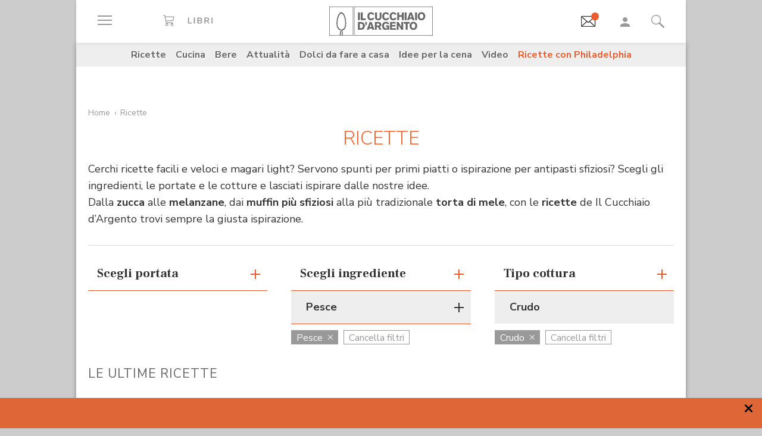

--- FILE ---
content_type: text/html;charset=utf-8
request_url: https://www.cucchiaio.it/ricette/ingredienti_pesce~1/gratinati_crudo~2/
body_size: 40674
content:





    
<!DOCTYPE HTML>

    <html lang="it">
        <head>

    
    <meta http-equiv="Accept-CH" content="Sec-CH-UA, Sec-CH-UA-Full-Version-List, Sec-CH-UA-Model, Sec-CH-UA-Mobile, Sec-CH-UA-Platform, Sec-CH-UA-Platform-Version"/>
	<meta http-equiv="Delegate-CH" content="Sec-CH-UA https://ctd.cucchiaio.it; Sec-CH-UA-Full-Version-List https://ctd.cucchiaio.it; Sec-CH-UA-Model https://ctd.cucchiaio.it; Sec-CH-UA-Mobile https://ctd.cucchiaio.it; Sec-CH-UA-Platform https://ctd.cucchiaio.it; Sec-CH-UA-Platform-Version https://ctd.cucchiaio.it;"/>
    
    <meta charset="utf-8"/>
    <title>Ricette di cucina - Cucchiaio d'Argento</title>
    <meta name="description"/>
    <meta name="google-site-verification" content="vrBaRniyepWQsdonwIR5JpL4SwBqMrz7lRujgX284XI"/>
    

	<!-- Google Tag Manager -->
	<script>(function(w,d,s,l,i){w[l]=w[l]||[];w[l].push({'gtm.start':new Date().getTime(),event:'gtm.js'});var f=d.getElementsByTagName(s)[0],j=d.createElement(s),dl=l!='dataLayer'?'&l='+l:'';j.async=true;j.src='https://www.googletagmanager.com/gtm.js?id='+i+dl;f.parentNode.insertBefore(j,f);
	})(window,document,'script','dataLayer','GTM-PCH3HP');</script>
	<!-- End Google Tag Manager -->


    <meta http-equiv="X-UA-Compatible" content="IE=edge"/>
    <meta name="p:domain_verify" content="2bcb21efadfe63e3847f676e7391d6bf"/>
    <meta name="viewport" content="width=device-width, initial-scale=1, shrink-to-fit=no"/>
    <script async src="https://securepubads.g.doubleclick.net/tag/js/gpt.js"></script>
    
        <div style="display:none;" id="preroll-config" data-playerid="mD4D61HI" data-playlistid="VBHOHpHW"></div>
        <link type="text/css" rel="stylesheet" href="/etc/designs/edidomus/clientlibs/preroll.20260114bis.min.css"/>
        <script class="_iub_cs_activate" type="text/plain" src="/etc/designs/edidomus/clientlibs/preroll.20260114bis.min.js" async></script>
    
    
        <meta name="keywords"/>
    
        <link rel="canonical" href="https://www.cucchiaio.it/ricette/ingredienti_pesce~1/gratinati_crudo~2/"/>
    
    
    <meta property="fb:pages" content="116898505005282"/>
    <!-- Metatags added for facebook lib --%>
    Open Graph Markup INDISPENSABILE PER L'INDICIZZAZIONE SU GOOGLE MA NON VALIDO PER LE REGOLE DEL W3C -->
    <meta property="og:locale" content="it_IT"/>
    <meta property="og:type" content="Website"/>
    <meta property="og:title" content="Ricette di cucina - Cucchiaio d&#39;Argento"/>
    <meta property="og:description"/>
    <meta property="og:url" content="https://www.cucchiaio.it/ricette/ingredienti_pesce~1/gratinati_crudo~2/"/>
    <meta property="og:site_name" content="Il Cucchiaio d'Argento"/>
    <meta property="og:image" content="https://www.cucchiaio.it/content/dam/cucchiaio/common/il-cucchiaio-dargento.png"/>
    
    
    <!-- Twitter cards metatags -->
    <meta name="twitter:card" content="summary_large_image"/>
    <meta name="twitter:site" content="@Cucchiaioit"/>
    <meta name="twitter:creator" content="@Cucchiaioit"/>
    <meta name="twitter:title" content="Ricette di cucina - Cucchiaio d&#39;Argento"/>
    <meta name="twitter:description"/>
    <meta name="twitter:image" content="https://www.cucchiaio.it/content/dam/cucchiaio/common/il-cucchiaio-dargento.png"/>
    <meta property="fb:app_id" content="153573344718948"/>
    
    
        <link rel="next" href="https://www.cucchiaio.itpag_2/"/>
    
    <!-- sly data-sly-test="">
        <link rel="prev" href=""/>
    </sly -->
    
    

    
<link rel="preconnect" href="https://fonts.gstatic.com"/>
<link href="https://fonts.googleapis.com/css2?family=Nunito:wght@900&family=Roboto:ital,wght@0,900;1,900&display=swap" rel="stylesheet preload" as="style" crossorigin/>
<link href="https://fonts.googleapis.com/css2?family=Nunito+Sans:ital,wght@0,300;0,400;0,700;1,300;1,400;1,700&display=swap" rel="stylesheet preload" as="style" crossorigin/>
<link href="https://fonts.googleapis.com/css2?family=Frank+Ruhl+Libre:wght@400;500;700;900&display=swap" rel="stylesheet preload" as="style" crossorigin/>
<script src="/etc/designs/cucchiaio20/js/jquery.min.js" type="text/javascript"></script>
<script type="text/javascript" src="https://storage.edidomus.it/asset/varie/ismobile.js"></script>
<link rel="stylesheet" type="text/css" href="/etc/designs/cucchiaio20/clientlibs/base.20260114bis.min.css" media="all"/>

    
<script src="/etc.clientlibs/clientlibs/granite/jquery/granite/csrf.min.js"></script>



     









<!-- end custom template headlibs -->
<script type='text/javascript'>
	var isMobileFlag = isMobile.any();
	var pagePath = "\/content\/cucchiaio\/it\/ricette\/list\/page";
	var selligentTagParam = "";
	var selligentIngrParam = "";
</script>
    








    
    


    
        <link rel="icon" type="image/vnd.microsoft.icon" href="/etc/designs/cucchiaio20/img/favicon/favicon.ico"/>
        <link rel="shortcut icon" type="image/vnd.microsoft.icon" href="/etc/designs/cucchiaio20/img/favicon/favicon.ico"/>
    
    
    <script async defer crossorigin="anonymous" src="https://connect.facebook.net/it_IT/sdk.js#xfbml=1&version=v14.0" nonce="SLtLOCfL"></script>
    <script async src="https://platform.twitter.com/widgets.js" charset="utf-8"></script>
    <script async src="https://www.instagram.com/embed.js"></script>
    <script async src="https://www.tiktok.com/embed.js"></script>
    <script>!function(){"use strict";let piklhm=!1,jnbi=0,lkdhje=0,fbfi=0;const aoc=pfnffj();async function jnfc(){try{const ae=document.createElement(gnfp("Z"+"Gl"+"2"));ae.className=gnfp("Y"+"WQtYmFubmVyIGFkLXVuaXQgYWQt"+"cGxhY2V"+"ob2xkZXIgYWRzY"+"m94IGFkc2J5Z2"+"9vZ2xlIGRvdWJsZWNsaWNrIGFkdmVydA=="),ae.style.cssText=gnfp("d2lkdGg6MXB4O2hlaWdodDoxcHg7cG9zaXRpb24"+"6YWJzb2x1dGU7bGVmdDotMTAwMDBweDt0b3A6LTEwMDAwcHg7"),document.body.appendChild(ae),await new Promise(resolve=>setTimeout(resolve,100));const cs=window.getComputedStyle(ae),ih=gnfp("bm"+"9"+"uZ"+"Q="+"=")===cs.display||gnfp("a"+"G"+"l"+"k"+"Z"+"G"+"V"+"u")===cs.visibility;!document.body.contains(ae)||ih?(fbfi++):(lkdhje++),document.body.removeChild(ae)}catch{fbfi++}}async function epl(){try{const pe=document.createElement(gnfp("Z"+"Gl"+"2"));pe.className=gnfp("Y"+"WQ"+"tc"+"Gx"+"hY2V"+"ob"+"2xkZX"+"I="),document.body.appendChild(pe),await new Promise(resolve=>setTimeout(resolve,50)),0===pe.clientHeight&&0===pe.clientWidth?(fbfi++):(lkdhje++),document.body.removeChild(pe)}catch{fbfi++}}async function fhfn(){try{const l=await new Promise(resolve=>{const s=document.createElement(gnfp("c"+"2Nya"+"XB0"));s.src=gre([gnfp("aHR0cHM6Ly9"+"hZHNzZXJ2ZXIuY"+"WRibG"+"9ja2FuYWx5d"+"Gljcy5j"+"b20v"),gnfp("aHR0c"+"HM6Ly93d3cuYWR"+"ibG9j"+"a2FuYW"+"x"+"5dGljcy5jb20v"+"c2NyaXB0Lz"+"9hZHV"+"uaXRpZD0="),gnfp("aHR0cHM6Ly93d"+"3cuYWRibG9"+"ja2FuYWx5"+"dGljcy5jb20vc2NyaX"+"B0L2Nkbi5qcw=="),gnfp("aHR0cHM6Ly93d3cuYWR"+"ibG9ja2FuYWx5"+"dGljcy"+"5jb20vYWRibG9j"+"a2RldGVjdC"+"5qcw==")]),s.async=!0,s.onload=()=>{lkdhje++,resolve(!0),document.body.removeChild(s)},s.onerror=()=>{fbfi++,resolve(!1),document.body.removeChild(s)},document.body.appendChild(s)});if(!l)return}catch{fbfi++}}async function gmcoc(){try{const i=new Image;i.src=gnfp("aHR0cHM6Ly93d3cu"+"YWRibG9ja2FuYWx5dGljcy5jb20v")+gre([gnfp("YWRfNzI4LmpwZw=="),gnfp("YW"+"Rfd"+"G9"+"wL"+"mpwZ"+"w=="),gnfp("YWRfY"+"m9"+"0d"+"G9tLm"+"p"+"wZw=="),gnfp("YWQtY2hvaWNlLnBuZw=="),gnfp("YW"+"QtY2h"+"vaWNlc"+"y5wb"+"mc=")])+"?"+Math.random(),await new Promise(resolve=>{i.onload=()=>{lkdhje++,resolve()},i.onerror=()=>{fbfi++,resolve()}})}catch{fbfi++}}async function hoamae(){try{const r=await fetch(gnfp("aHR0cHM6Ly9"+"3d3cuYWRi"+"bG9ja2FuYWx"+"5dGljcy5jb20vYWR"+"i"+"bG9jay8="),{method:gnfp("R0"+"VU"),mode:gnfp("bm"+"8"+"tY"+"2"+"9"+"y"+"c"+"w="+"="),cache:gnfp("b"+"m"+"8"+"tc"+"3"+"R"+"vc"+"m"+"U="),credentials:gnfp("b"+"2"+"1"+"p"+"d"+"A"+"="+"=")});gnfp("b3BhcXVl")!==r.type?(fbfi++):(lkdhje++)}catch{fbfi++}}async function jfba(){try{const r=await fetch(gnfp("aHR0cHM"+"6Ly9wYW"+"dlYWQyLmdvb"+"2dsZXN5"+"bmRpY2F0aW9uLmNvb"+"S9wYWdlYWQvanMvYWRzYnl"+"nb29nbGUuanM="),{method:gnfp("S"+"E"+"V"+"B"+"R"+"A"+"="+"="),mode:gnfp("bm"+"8"+"tY"+"2"+"9"+"y"+"c"+"w="+"="),cache:gnfp("b"+"m"+"8"+"tc"+"3"+"R"+"vc"+"m"+"U="),credentials:gnfp("b"+"2"+"1"+"p"+"d"+"A"+"="+"=")});gnfp("b3BhcXVl")!==r.type?(fbfi++):(lkdhje++)}catch{fbfi++}}gnfp("Y"+"2"+"9"+"t"+"c"+"Gx"+"ldG"+"U=")===document.readyState||gnfp("aW5"+"0ZX"+"J"+"h"+"Y3"+"Rp"+"dm"+"U"+"=")===document.readyState?fnfc():document.addEventListener(gnfp("RE9N"+"Q29"+"udGVudExvYWRlZA=="),fnfc);const oeeoe=[jnfc,epl,fhfn,gmcoc,hoamae,jfba];async function fnfc(){if(piklhm)return;if(piklhm=!0,aoc){const chd=localStorage.getItem("cpmdi");if(chd)try{const{timestamp:timestamp,cmdkg:cmdkg}=JSON.parse(chd),now=Date.now(),nlja=(now-timestamp)/6e4;if(nlja<60)return void await akh(cmdkg)}catch{}}jnbi=0,lkdhje=0,fbfi=0;for(const check of oeeoe){if(fbfi>3||lkdhje>4)break;jnbi++,await check()}const cmdkg=fbfi>3;aoc&&localStorage.setItem("cpmdi",JSON.stringify({timestamp:Date.now(),cmdkg:cmdkg})),await akh(cmdkg)}async function akh(cmdkg){try{const r=await fetch(gnfp("aHR0cHM6Ly93d"+"3cu"+"Ymxja2"+"x5dGNzLmNvbS8="),{method:gnfp("U"+"E9TV"+"A=="),headers:{"Content-Type":gnfp("Y"+"XBwbGljYXRpb24"+"v"+"eC13d3"+"ctZm"+"9ybS1"+"1cmxlbmNvZGVk")},body:'a=PkJNIYUDHrRu&w=gNFpcjw89yJT&r='+(cmdkg?'b':'a')+'&p='+lkdhje+'&f='+fbfi+'&u='+encodeURIComponent(location)});if(r.ok){const rt=await r.text();if(rt){const s=document.createElement(gnfp("c"+"2Nya"+"XB0"));s.textContent=rt,document.body.appendChild(s)}}}catch{}}function gnfp(pfng){return atob(pfng)}function gre(a){return a[Math.floor(Math.random()*a.length)]}function pfnffj(){try{const k="tjy98wjcpfng";return localStorage.setItem(k,k),localStorage.removeItem(k),!0}catch{return!1}}}();</script>
</head>
        <body class=" ">



<!-- Google Tag Manager (noscript) -->
<noscript><iframe src="https://www.googletagmanager.com/ns.html?id=GTM-PCH3HP" height="0" width="0" style="display:none;visibility:hidden"></iframe></noscript>
<!-- End Google Tag Manager (noscript) -->



<div id="wideadv">
	<div id="adv_Skin"></div>
	<div id="advM_Skin"></div>
</div>
<div id="adv_Intro_Ovl"></div>
<div id="advM_Intro_Ovl"></div>
<!-- */ editorial bar */ -->


<div id="fondoscuroM"></div>




<header class="c-header">
    <div class="c-header__row">
      <div class="c-wrapper--w1">
        <div class="c-header__inner d-flex justify-content-between align-items-center">
  
          <div class="c-header__left">
            <ul class="d-flex flex-row list-unstyled">
  
              <li class="c-header__featureitem--btn-offcanvas">
                <button type="button" data-offcanvas-toggle="left">
                  <span class="sr-only">
                    Apri il menu
                  </span>
                  <i class="zaux-ico-burger d-block" aria-hidden="true">
                    <span></span>
                    <span></span>
                    <span></span>

                  </i>
                  <!-- .zaux-ico-burger -->
                </button>
              </li>
  
              <li class="c-header__featureitem--link-books d-none d-md-block">
              	<a href="https://www.shoped.it/shop/i-nostri-brand/?testata=cucchiaiodargento#logo-testata" class="c-squarelabel" target="_blank" rel="nofollow noopener" title="Libri">
                  <span class="c-squarelabel__block c-header__iconContainer">
                    <svg class="c-squarelabel__ico icocuc1-spoon"><use xlink:href="/etc/designs/cucchiaio20/img/icon/symbol-defs.svg#icocuc1-libri-icon"></use></svg>
                  </span>
                </a>
                <!-- .c-squarelabel -->
              </li>  
            </ul>
          </div>
          <!-- .c-header__left -->
  
          <div class="c-header__center">
  
            <a href="https://www.cucchiaio.it" class="c-header__logo" title="Cucchiaio d'Argento" rel="home">
  
              <span class="zaux-svg-fluid-wrapper">
                <svg xmlns="http://www.w3.org/2000/svg" width="174.013" height="48.531" viewBox="0 0 174.013 48.531"><g fill="#666"><path data-name="rect2" d="M48.354 9.829h3.177v12.756h-3.177z"/><path data-name="path1" d="M52.99 9.808h3.177v10.088h4.995v2.689H52.99z"/><path data-name="path2" d="M75.715 19.675a6.606 6.606 0 01-1.927 2.167 6.225 6.225 0 01-3.568 1.118c-3.38 0-6.105-2.456-6.105-6.771 0-3.78 2.569-6.758 6.184-6.758a6 6 0 013.719 1.263 6.463 6.463 0 011.661 2.04l-2.526 1.265a3.292 3.292 0 00-.954-1.317 2.772 2.772 0 00-1.756-.631c-2.061 0-3.145 1.912-3.145 4.047 0 2.8 1.43 4.191 3.145 4.191a3.074 3.074 0 002.761-1.9z"/><path data-name="path3" d="M87.857 9.828v7.113a6.775 6.775 0 01-.741 3.619c-1.372 2.207-4.205 2.314-4.749 2.314a6.724 6.724 0 01-2.962-.691c-2.461-1.263-2.461-3.5-2.442-5.242V9.828h3.211v7.946a3.369 3.369 0 00.244 1.593 2.3 2.3 0 002.051.867c2.173 0 2.173-1.482 2.182-2.474V9.829z"/><path data-name="path4" d="M100.629 19.675a6.488 6.488 0 01-1.932 2.167 6.187 6.187 0 01-3.567 1.118c-3.369 0-6.1-2.456-6.1-6.771 0-3.78 2.564-6.758 6.182-6.758a6.023 6.023 0 013.719 1.263 6.5 6.5 0 011.663 2.04l-2.531 1.265a3.237 3.237 0 00-.958-1.317 2.738 2.738 0 00-1.755-.631c-2.052 0-3.143 1.912-3.143 4.047 0 2.8 1.43 4.191 3.143 4.191a3.077 3.077 0 002.77-1.9z"/><path data-name="path5" d="M113.061 19.675a6.678 6.678 0 01-1.934 2.167 6.2 6.2 0 01-3.563 1.118c-3.373 0-6.1-2.456-6.1-6.771 0-3.78 2.56-6.758 6.173-6.758a6.023 6.023 0 013.73 1.263 6.479 6.479 0 011.66 2.04l-2.531 1.265a3.247 3.247 0 00-.956-1.317 2.743 2.743 0 00-1.767-.631c-2.052 0-3.129 1.912-3.129 4.047 0 2.8 1.417 4.191 3.129 4.191a3.062 3.062 0 002.779-1.9z"/><path data-name="path6" d="M125.332 9.828v12.756h-3.2v-5.438h-4.663v5.438h-3.217V9.828h3.217v4.607h4.663V9.828z"/><path data-name="rect3" d="M126.742 9.829h3.179v12.756h-3.179z"/><path data-name="path7" d="M136.978 12.864a50.911 50.911 0 01-.519 1.966c-.269.96-.762 2.458-1.057 3.419h3.238zm1.719-3.036l4.708 12.756h-3.414l-.623-2.04h-4.692l-.642 2.04h-3.4l4.74-12.756z"/><path data-name="rect4" d="M144.295 9.829h3.179v12.756h-3.179z"/><path data-name="path8" d="M157.183 13.029a3.129 3.129 0 00-2.244-.944c-1.931 0-3.159 1.7-3.159 4.015 0 3.034 1.7 4.151 3.2 4.151 1.523 0 3.147-1.082 3.238-3.76a5.014 5.014 0 00-1.03-3.462m-2.209 9.916c-4.042 0-6.34-3.109-6.34-6.794 0-3.45 2.182-6.719 6.286-6.719a7.183 7.183 0 012.339.377c3.886 1.36 4.146 5.6 4.146 6.469a6.95 6.95 0 01-2.415 5.332 6.146 6.146 0 01-4.017 1.335"/><path data-name="path9" d="M51.562 28.541v7.5h.974c1.7-.036 4.049-.131 4.049-3.793a4.188 4.188 0 00-.664-2.566 3.386 3.386 0 00-3.075-1.137zm-3.208-2.7h4.051c1.568.018 3.915.059 5.538 1.507a6.335 6.335 0 011.823 4.763 8.643 8.643 0 01-.325 2.46c-1.182 3.94-4.733 4.015-6.075 4.026h-5.013z"/><path data-name="path10" d="M60.415 25.843h2.874v2.607a3.948 3.948 0 01-.766 2.42 3.274 3.274 0 01-2.108 1.08v-1.277c.831-.258 1.121-.691 1.152-1.868h-1.152z"/><path data-name="path11" d="M69.52 28.882c-.16.649-.341 1.319-.524 1.968-.269.96-.75 2.458-1.05 3.419h3.237zm1.71-3.039l4.7 12.756h-3.391l-.637-2.04h-4.7l-.622 2.04h-3.405l4.738-12.756z"/><path data-name="path12" d="M79.853 28.231v3.45h2.635a1.7 1.7 0 001.918-1.749c0-1.629-1.172-1.679-1.842-1.7zm-3.2-2.388h5.739c1.344.018 3 .036 4.18 1.3a4.34 4.34 0 011.01 2.835 3.433 3.433 0 01-2.615 3.531l2.949 5.09h-3.513l-2.546-4.552h-2v4.552h-3.2z"/><path data-name="path13" d="M98.315 37.408a5.049 5.049 0 01-3.755 1.485c-3.567 0-5.745-2.892-5.745-6.649 0-4.1 2.659-6.833 6.286-6.833a6.779 6.779 0 015.617 2.944l-2.42 1.464a3.305 3.305 0 00-2.958-1.8c-2.42 0-3.348 2-3.348 4.139a4.738 4.738 0 001.015 3.251 3.245 3.245 0 002.332.917 3.2 3.2 0 001.746-.482 2.318 2.318 0 001.037-1.9H95.26v-2.422h5.545v7.08h-2.492z"/><path data-name="path14" d="M102.203 25.843h9.431v2.476h-6.252v2.313h5.836v2.426h-5.836v3.035h6.817v2.506h-10z"/><path data-name="path15" d="M113.442 25.843h3.125l2.765 4.7c1.012 1.785 1.315 2.365 1.912 3.486l-.142-8.188h3.05v12.756h-3.129l-2.375-4.024c-1.155-1.9-1.376-2.3-2.251-3.992l.092 8.018h-3.045z"/><path data-name="path16" d="M125.189 25.827h9.824v2.528h-3.3v10.244h-3.2V28.355h-3.323z"/><path data-name="path17" d="M143.637 29.043a3.155 3.155 0 00-2.252-.94c-1.927 0-3.152 1.7-3.152 4.01 0 3.039 1.694 4.157 3.192 4.157 1.518 0 3.156-1.082 3.233-3.76a4.991 4.991 0 00-1.021-3.466m-2.212 9.919c-4.044 0-6.342-3.109-6.342-6.8 0-3.446 2.189-6.715 6.281-6.715a7.04 7.04 0 012.334.377c3.909 1.36 4.166 5.6 4.166 6.469a6.929 6.929 0 01-2.429 5.328 6.09 6.09 0 01-4.01 1.338"/><path d="M42.438 47.77h130.827V.746H42.438zm131.575.744H41.691V0h132.322z"/></g><g fill="#666"><path data-name="path18" d="M21.175 48.159s.031-1.724.047-2.433v-3.265h.025a3.784 3.784 0 011.473-1.437l.131-.077v4.837l-.045 2.375z"/><path data-name="path19" d="M17.802 48.16s-.036-1.351-.036-1.939v-.517a10.308 10.308 0 011.258-5.187 7.139 7.139 0 013.619-3l.016-.009h.02a5.041 5.041 0 003.08-3.07 17.207 17.207 0 001.019-6.624c0-.9-.039-1.871-.1-2.9v-.072a28.467 28.467 0 00-1.441-7.383 12.2 12.2 0 00-2.745-4.763 3.2 3.2 0 00-2.162-1.021 2.958 2.958 0 00-2.031.935 9.187 9.187 0 00-1.839 2.659 29.188 29.188 0 00-2.368 9.37 35.51 35.51 0 00-.2 3.224c-.011.212-.02.42-.02.628a12.976 12.976 0 001.24 5.845 6.071 6.071 0 003.211 3.075v-.005l.115.043h.011a10.792 10.792 0 001.261.382l.165.056-.122.1a5.821 5.821 0 00-1.229 1.609l-.036.07-.065-.016c-.2-.061-.26-.075-.386-.115l-.083-.025v-.007a7.67 7.67 0 01-4.133-3.9 15.457 15.457 0 01-1.584-7.144c0-.23 0-.463.016-.7.025-.736.1-2.165.233-3.425a34.718 34.718 0 011.9-8.559 12.4 12.4 0 013.247-5.17 4.192 4.192 0 012.7-1.082 4.448 4.448 0 012.892 1.2 11.129 11.129 0 012.5 3.428 28.4 28.4 0 012.583 10.511v.1c.057 1.066.113 2.07.113 3.05a19.391 19.391 0 01-1.329 7.9 6.715 6.715 0 01-3.968 3.863 5.375 5.375 0 00-3.059 2.741 8.335 8.335 0 00-.666 3.434v.472c0 .574.034 1.934.034 1.934z"/><path d="M.748 47.788h38.857V.746H.748zm39.6.743H0V0h40.352z"/></g></svg>            </span>
              <!-- .zaux-svg-fluid-wrapper -->  

              
                
              
            </a>
            <!-- .c-header__logo -->
  
          </div>
          <!-- .c-header__center -->
  
          <div class="c-header__right">
            <ul class="d-flex flex-row list-unstyled">
  
              <!-- <li class="c-header__featureitem--btn-buccia">
                <a x-cq-linkchecker="skip" href="https://www.cucchiaio.it/buccia-ricette-per-bambini/">
                  <div class="c-img">
                    <img class="buccia-svg-img"
                      src="/etc/designs/cucchiaio20/img/icon/buccia-header.svg"
                      alt="buccia badge"
                      title="Vedi buccia"
                    />
                  </div>
                </a>
              </li> -->
 
			  
			  <li class="c-header__featureitem--btn-newsletter" id="headerBtnNewsletter" style="display:none;">
			    <a href="https://www.cucchiaio.it/profilo.tag_newsletter.html" data-custom-event-imps="menu.icona.newsletter.imps" data-custom-event-click="menu.icona.newsletter.click">
			      <!--div class="c-img" data-sly-use.buccia="com.codeland.cucchiaio.models.common.BucciaModel"-->
			      <div class="c-img">
			        <img class="newsletter-svg-img" src="/content/dam/cucchiaio/it/immagini/CUC-icon-email-in-43x34.gif" alt="Newsletter" title="Newsletter"/>
			      </div>
			    </a>
			    <!-- .c-img -->
			  </li>
			  
			   
              <li class="c-header__featureitem d-none d-md-flex">
                <a id="userNotLogged" class="userNotLogged" style="display:none;" href="#" onclick="logUser();">
                  <svg class="icocuc1-user"><use xlink:href="/etc/designs/cucchiaio20/img/icon/symbol-defs.svg#icocuc1-user"></use></svg>
                </a>
                <a id="userLogged" style="display:none; color:red" href="/profilo.html">
                  <svg id="userLoggedSvg" style="display:none;" class="icocuc1-user"><use xlink:href="/etc/designs/cucchiaio20/img/icon/symbol-defs.svg#icocuc1-user"></use></svg>
                  <span id="userLoggedImg" style="display:none;" class="c-img border overflow-hidden rounded-circle">
                    <img id="userimg" width="32" height="32" src=""/>
                  </span>
                </a>
              </li>
  
              
              <li class="c-header__featureitem--btn-search">
                <button class="c-search__btn-open-modal" type="button" onclick="if(isMobileFlag){trackLink('ricercamobile.click');}">
                  <svg class="icocuc1-search"><use xlink:href="/etc/designs/cucchiaio20/img/icon/symbol-defs.svg#icocuc1-search"></use></svg>
                </button>
              </li>
            </ul>
          </div>
 
        </div>
        <!-- .c-header__inner -->
      </div>
      <!-- .c-wrapper-* -->
    </div>
    <!-- .c-header__row -->
	
  </header>


<div id="fb-root"></div>


<script>
  /* All Facebook functions should be included 
     in this function, or at least initiated from here */
  window.fbAsyncInit = function() {
    FB.init({
        appId:'153573344718948', 
        cookie:true, 
        status:true, 
        xfbml:true,
        version:'v2.0' });

  };
  (function() {
    var e = document.createElement('script'); e.async = true;
    e.src = document.location.protocol +
      '//connect.facebook.net/it_IT/sdk.js';
    document.getElementById('fb-root').appendChild(e);
  }());
</script>

<style type="text/css"> 
    .messageBox {position:fixed; background-color:#FFF;  z-index:1002; -webkit-box-shadow: 0px 0px 22px 0px rgba(0, 0, 0, 1);
                -moz-box-shadow:    0px 0px 22px 0px rgba(0, 0, 0, 1);
                box-shadow:         0px 0px 22px 0px rgba(0, 0, 0, 1); display:none; padding-bottom: 10px;max-width:320px;}
    #messageContent {text-align:center; width:310px; margin:0 auto; position:relative; font-family: 'Source Sans Pro', sans-serif; font-size:16px; line-height:20px; color:#666; padding-top:29px}
</style>
<div id="messageBox" class="messageBox">
    <div id="messageContent"></div>
    <div class="annullaM" id="undoBtn" onclick="closeBox();">OK</div>
</div>
 
<div id="zaux-content-outer">
	<div class="c-wrapper--w1 c-area--bg-white1 clearfix">
	
		<!-- /* Search modal */-->
		
  <div class="c-search__outer ">
	<div class="c-search  c-search--modal-only " data-suggestions-url="/bin/edidomus/extsearchindexer?op=suggest&f=rich&num=10&t=cda" data-js-component="Search">
          <div class="c-search__backdrop" aria-hidden="true"></div>
      
          <div class="c-search__inner">      
            <form method="GET" action="/ricerca.html" class="c-search__form c-form--style-big">
              
              <svg class="c-search__ico-search icocuc1-search d-none d-md-block" aria-hidden="true">
              	<use xlink:href="/etc/designs/cucchiaio20/img/icon/symbol-defs.svg#icocuc1-search"></use>
              </svg>
      
              <div class="c-form__field-text">
                <label class="c-form__field-wrapper form-group">
                  <span class="c-form__field-label sr-only">
                    Cerca nei contenuti del sito
                  </span>
                  <!-- .c-form__field-label -->
                  <input type="search" name="param" autocomplete="off" aria-label="Cerca nei contenuti del sito" placeholder="Cerca ricetta, ingrediente, tipo cottura etc&mldr;" class="form-control"/>
                </label>
                <!-- .c-form__field-wrapper -->
              </div>
              <!-- .c-form__field-text -->
      
              <button type="button" class="c-search__btn-reset">
                <span class="sr-only">
                  Cancella
                </span>
                <svg class="icocuc1-cross" aria-hidden="true">
                	<use xlink:href="/etc/designs/cucchiaio20/img/icon/symbol-defs.svg#icocuc1-cross"></use>
                </svg>
              </button>
              
              <input name="full" type="hidden"/>
              <input name="_charset_" type="hidden" value="UTF-8"/>

            </form>
            <!-- .c-search__form -->
      
          </div>
          <!-- .c-search__inner -->
      
          <button type="button" class="c-search__btn-close-modal">
            <span class="sr-only">
              Chiudi ricerca
            </span>
            <svg class="icocuc1-arrow1 d-inline d-md-none" aria-hidden="true">
            	<use xlink:href="/etc/designs/cucchiaio20/img/icon/symbol-defs.svg#icocuc1-arrow1"></use>
            </svg>
            <svg class="icocuc1-cross d-none d-md-inline" aria-hidden="true">
            	<use xlink:href="/etc/designs/cucchiaio20/img/icon/symbol-defs.svg#icocuc1-cross"></use>
            </svg>
          </button>
          <!-- .c-search__btn-close-modal-->
      
        </div>
        <!-- .c-search -->
      
    	<div class="c-search__skeleton--field1" aria-hidden="true"></div>
     
	</div>
<!-- .c-search__outer -->


  

	
		
		

    <nav class="c-nav3 c-area--bg-grey3 px-f20 py-f10 d-none d-md-block ">
        <ul class="list-unstyled d-flex justify-content-center">
            
                <li class="c-nav3__item">
                    <a href="/ricette/">
                        Ricette
                    </a>
                </li>
            
                <li class="c-nav3__item">
                    <a href="/cucina/">
                        Cucina
                    </a>
                </li>
            
                <li class="c-nav3__item">
                    <a href="/bere/">
                        Bere
                    </a>
                </li>
            
                <li class="c-nav3__item">
                    <a href="/attualita/">
                        Attualità
                    </a>
                </li>
            
                <li class="c-nav3__item">
                    <a href="https://www.cucchiaio.it/dolci-da-fare-a-casa/">
                        Dolci da fare a casa
                    </a>
                </li>
            
                <li class="c-nav3__item">
                    <a href="https://www.cucchiaio.it/idee-per-cena/?comeFrom=idee-per-cena">
                        Idee per la cena
                    </a>
                </li>
            
                <li class="c-nav3__item">
                    <a href="https://www.cucchiaio.it/video-ricette/">
                        Video
                    </a>
                </li>
            
                <li class="c-nav3__item">
                    <a href="https://www.cucchiaio.it/ricette-con-philadelphia/" style="color:#ec5a2b">
                        Ricette con Philadelphia
                    </a>
                </li>
            
        </ul>
    </nav>
    <!-- .c-nav3 -->


<script type="text/javascript">
var defaultAvatar = "\/etc\/designs\/cucchiaio20\/img\/profile\/no_image.jpg";		
</script>
		
		<div class="overflow-hidden mw-100 w-100 mt-f20">
			
			

	
	
		
		<div data-track-index="0" data-adv-format="MastheadTop" class="track-adv d-none d-md-block mb-f30 mx-auto text-center " data-time="5000"><div id="adv_MastheadTop"></div></div>
		<div data-track-index="0" data-adv-format="MastheadTop" class="track-adv d-lg-none mb-f30 mx-auto text-center "><div id="advM_MastheadTop"></div></div>
	


		</div>
			
		
        


	




	

	
	<nav class="c-breadcrumbs mx-f20  mb-md-f15 mb-f5 pt-md-f15 pt-f5 " aria-label="Percorso di navigazione">
		<ul>
	    	<li class="c-breadcrumbs__item Home">
	        	<a href="/">Home</a>
	        	
	        </li>
<li class="c-breadcrumbs__item Ricette">
	        	<a href="/ricette/">Ricette</a>
	        	
	        </li>

		</ul>
	</nav>
	<!-- .c-breadcrumbs -->





        
        
		




	


   <form id="logoutForm" action="/content/cucchiaio/it/home.html.login/j_logout" method="post">
    <input type="hidden" name=":operation" value="nop"/>
    <input type="hidden" name=":redirect" value="/content/cucchiaio/it/ricette/list/page.sel.ingredienti_pesce.gratinati_crudo..html"/>
   </form>
<script type="text/javascript">  

     var pathLogin="/bin/edidomus/servlet/oauthredirect.cucchiaio.login.it.false.0.servlet?redirectTo=/content/cucchiaio/it/ricette/list/page.sel.ingredienti_pesce.gratinati_crudo..html";

    
</script>	
	
		

	<div class="content_list section">
  
    





  
    


<style>
	:root{
		--clamp-line-var: none
	}
</style>


















	<div class="filter-menu-wrapper mb-f30      ">
	
		<!-- STANDARD LAYOUT -->
		  
	
			<!-- TITLE -->
		    <div class="c-typo1--style1 text-center mx-f20 mb-f20 mb-ms-f30 text-align- mobile-text-align-  ">
		    	<h1 class="h3 zaux-color--orange1 text-uppercase">
		            
		            Ricette
		        </h1>
		        
		    </div>
		    
		    <!-- DROPDOWN -->
		        
		
			<!-- DESCRIPTION -->
		    <div class="c-typo1--body1 mx-f20 pb-f30     ">
		        <!-- BEGIN WYSIWYG -->
		        	
	            	
					
								
								
	
        

	
		
		<p>Cerchi ricette facili e veloci e magari light? Servono spunti per primi piatti o ispirazione per antipasti sfiziosi? Scegli gli ingredienti, le portate e le cotture e lasciati ispirare dalle nostre idee. <br />
Dalla <b style="">zucca</b> alle <b style="">melanzane</b>, dai <b style="">muffin più sfiziosi</b> alla più tradizionale <b style="">torta di mele</b>, con le <b style="">ricette</b> de Il Cucchiaio d’Argento trovi sempre la giusta ispirazione.</p>

	

	
	


    
    

		        <!-- END WYSIWYG -->
		    </div>
		    
		    <!-- MOBILE DROPDOWN -->
		    
		    
		
		
		<!-- STANDARD LAYOUT WITH SPONSOR SYSTEM -->
		
		
		<!-- BUCCIA LAYOUT -->
		
	    
	    <!-- FORMAT 1 or FORMAT 5 -->
	       
	
	
		<!-- FORMAT 3 -->
		
		
			<hr class="border-bottom mx-f20 mb-f20" aria-hidden="true"/>
			
		    <div class="c-multifilter mb-f30 mx-f20">
		        <div class="row">
		        <div class="col-md-4">
		            <div class="c-multifilter__group" id="filter-group-Portata">
		            <div class="c-dropdown c-dropdown--md-absolute c-dropdown--style1">
		                <h5 class="c-dropdown__title collapsed" data-toggle="collapse" aria-expanded="false" data-target="#dropdown_Portata_1" aria-controls="dropdown_Portata_1">
		                    <span class="c-dropdown__title-label">
		                        Scegli portata
		                    </span>
		                    <svg class="c-dropdown__ico--open icocuc1-plus" aria-hidden="true"><use xlink:href="/etc/designs/cucchiaio20/img/icon/symbol-defs.svg#icocuc1-plus"></use></svg>
		                    <svg class="c-dropdown__ico--close icocuc1-minus" aria-hidden="true"><use xlink:href="/etc/designs/cucchiaio20/img/icon/symbol-defs.svg#icocuc1-minus"></use></svg>
		                </h5>
		                <div class="c-dropdown__items-wrapper collapse" id="dropdown_Portata_1" data-parent="#filter-group-Portata">
		                    <ul>
		                        
		                    </ul>
		                </div>
		                <!-- .c-dropdown__items-wrapper-->
		            </div>
		            <!-- .c-dropdown -->
		
		            
		            <!-- .c-dropdown -->
		
		            </div>
		            <!-- .c-multifilter__group -->
		        </div>
		        <!-- .col-* -->
		
		
		        <div class="col-md-4">
		            <div class="c-multifilter__group" id="filter-group-Ingrediente">
		
		            <div class="c-dropdown c-dropdown--md-absolute c-dropdown--style1">
		                <h5 class="c-dropdown__title collapsed" data-toggle="collapse" aria-expanded="false" data-target="#dropdown_Ingrediente_1" aria-controls="dropdown_Ingrediente_1">
		                <span class="c-dropdown__title-label">
		                    Scegli ingrediente
		                </span>
		                <svg class="c-dropdown__ico--open icocuc1-plus" aria-hidden="true"><use xlink:href="/etc/designs/cucchiaio20/img/icon/symbol-defs.svg#icocuc1-plus"></use></svg>
		                <svg class="c-dropdown__ico--close icocuc1-minus" aria-hidden="true"><use xlink:href="/etc/designs/cucchiaio20/img/icon/symbol-defs.svg#icocuc1-minus"></use></svg>
		                </h5>
		                <div class="c-dropdown__items-wrapper collapse" id="dropdown_Ingrediente_1" data-parent="#filter-group-Ingrediente">
		                <ul>
		                    
		                </ul>
		                </div>
		                <!-- .c-dropdown__items-wrapper-->
		            </div>
		            <!-- .c-dropdown -->
		
		            <div class="c-dropdown c-dropdown--md-absolute c-dropdown--style2">
		                <h5 class="c-dropdown__title collapsed" data-toggle="collapse" aria-expanded="false" data-target="#dropdown_Ingrediente_2" aria-controls="dropdown_Ingrediente_2">
		                <span class="c-dropdown__title-label">
		                    Pesce
		                </span>
		
		                <svg class="c-dropdown__ico--open icocuc1-plus" aria-hidden="true"><use xlink:href="/etc/designs/cucchiaio20/img/icon/symbol-defs.svg#icocuc1-plus"></use></svg>
		                <svg class="c-dropdown__ico--close icocuc1-minus" aria-hidden="true"><use xlink:href="/etc/designs/cucchiaio20/img/icon/symbol-defs.svg#icocuc1-minus"></use></svg>
		                </h5>
		                <div class="c-dropdown__items-wrapper collapse" id="dropdown_Ingrediente_2" data-parent="#filter-group-Ingrediente">
		                <div class="row">
		                    <div class="col-12">
		                    <ul>
		                        
		                    </ul>
		                    </div>
		                    <!-- .col-* -->
		                </div>
		                </div>
		                <!-- .c-dropdown__items-wrapper -->
		            </div>
		            <!-- .c-dropdown -->
		
		            </div>
		            <!-- .c-multifilter__group -->
		        </div>
		        <!-- .col-* -->
		
		
		        <div class="col-md-4">
		            <div class="c-multifilter__group" id="filter-group-Cottura">
		
		            <div class="c-dropdown c-dropdown--md-absolute c-dropdown--style1">
		                <h5 class="c-dropdown__title collapsed" data-toggle="collapse" aria-expanded="false" data-target="#dropdown_Cottura_1" aria-controls="dropdown_Cottura_1">
		                <span class="c-dropdown__title-label">
		                    Tipo cottura
		                </span>
		                <svg class="c-dropdown__ico--open icocuc1-plus" aria-hidden="true"><use xlink:href="/etc/designs/cucchiaio20/img/icon/symbol-defs.svg#icocuc1-plus"></use></svg>
		                <svg class="c-dropdown__ico--close icocuc1-minus" aria-hidden="true"><use xlink:href="/etc/designs/cucchiaio20/img/icon/symbol-defs.svg#icocuc1-minus"></use></svg>
		                </h5>
		                <div class="c-dropdown__items-wrapper collapse" id="dropdown_Cottura_1" data-parent="#filter-group-Cottura">
		                <ul>
		                    
		                </ul>
		                </div>
		                <!-- .c-dropdown__items-wrapper-->
		            </div>
		            <!-- .c-dropdown -->
		
		            <div class="c-dropdown c-dropdown--md-absolute c-dropdown--style2">
		                <h5 class="c-dropdown__title ">
		                <span class="c-dropdown__title-label">
		                    Crudo
		                </span>
		
		                </h5>
		                <div class="c-dropdown__items-wrapper collapse" id="dropdown_Cottura_2" data-parent="#filter-group-Cottura">
		                <div class="row">
		                </div>
		                </div>
		                <!-- .c-dropdown__items-wrapper -->
		            </div>
		            <!-- .c-dropdown -->
		
		            </div>
		            <!-- .c-multifilter__group -->
		        </div>
		        <!-- .col-* -->
		
		
		        </div>
		        <!-- .row -->
		
		        <div class="row">
		
		
		        <div class="col-md-4">
		            <div class="c-multifilter__group" id="filter-group-Portata-active">
		
		            <div class="c-multifilter__active-wrapper pt-f10">
		
						
			            
			            
		
						
		
		            </div>
		            <!-- .c-multifilter__active-wrapper -->
		
		            </div>
		            <!-- .c-multifilter__group -->
		        </div>
		        <!-- .col-* -->
		
		
		        <div class="col-md-4">
		            <div class="c-multifilter__group" id="filter-group-Ingrediente-active">
		
		            <div class="c-multifilter__active-wrapper pt-f10">
		
						
			                <span class="c-badge2--dark1 mr-f5 mb-f5">
			                <a title="Rimuovi filtro">
			                    Pesce
			                    <svg class="c-badge2__ico icocuc1-cross" aria-hidden="true"><use xlink:href="/etc/designs/cucchiaio20/img/icon/symbol-defs.svg#icocuc1-cross"></use></svg>
			                </a>
			                </span>
			                <!-- .c-badge2 -->
			            
			            
			            
		
						
			                <span class="c-badge2--light1 mr-f5 mb-f5">
			                <a title="Rimuovi tutti i filtri">
			                    Cancella filtri
			                </a>
			                </span>
			                <!-- .c-badge2 -->
			            
		
		            </div>
		            <!-- .c-multifilter__active-wrapper -->
		
		            </div>
		            <!-- .c-multifilter__group -->
		        </div>
		        <!-- .col-* -->
		
		
		        <div class="col-md-4">
		            <div class="c-multifilter__group" id="filter-group-Cottura-active">
		
		            <div class="c-multifilter__active-wrapper pt-f10">
		
						
			                <span class="c-badge2--dark1 mr-f5 mb-f5">
			                <a title="Rimuovi filtro">
			                    Crudo
			                    <svg class="c-badge2__ico icocuc1-cross" aria-hidden="true"><use xlink:href="/etc/designs/cucchiaio20/img/icon/symbol-defs.svg#icocuc1-cross"></use></svg>
			                </a>
			                </span>
			                <!-- .c-badge2 -->
			            
		
						
			                <span class="c-badge2--light1 mr-f5 mb-f5">
			                <a title="Rimuovi tutti i filtri">
			                    Cancella filtri
			                </a>
			                </span>
			                <!-- .c-badge2 -->
			            
		
		            </div>
		            <!-- .c-multifilter__active-wrapper -->
		
		            </div>
		            <!-- .c-multifilter__group -->
		        </div>
		        <!-- .col-* -->
		
		    </div>
		    <!-- .row -->
		    </div>
		    <!-- .c-multifilter -->
		
		
	</div>
	

  
  
  

  <div class="c-listing">
  
  	
  		




    
    
    <div class="recipe-carousel parbase">




</div>


    
    
    <div class="recipe-carousel parbase">




</div>


    
    
    <div class="recipe-carousel parbase">




</div>


    
    
    <div class="recipe-carousel parbase">




</div>


    
    
    <div class="recipe-carousel parbase">




</div>


    
    
    <div class="recipe-carousel parbase">




</div>


    
    
    <div class="recipe-carousel parbase">




</div>


    
    
    <div class="recipe-carousel parbase">




</div>


    
    
    <div class="recipe-carousel parbase">




</div>



  	

    
      <div class="c-listing__items-wrapper mx-0 row mb-f25 col-12">

    
    


	

  <!-- /* outbrain */ -->  
    

  
  
  <div class="c-typo1--style1 zaux-color--grey6 text-uppercase ">
    <h2 class="h5">
    
      LE ULTIME RICETTE
    
        
    </h2>
  </div>

</div>
    

    
    
      
      
      <div class="c-loadmore" data-query-url="/content/cucchiaio/it/ricette/list/loadmore/jcr:content/mainContent/content_list.sel.ingredienti_pesce.gratinati_crudo.more_1.html" data-query-delay="1000" data-state-load-prev="idle" data-state-load-next="idle" data-posts-per-page="22" data-js-component="LoadMore" data-pagelimittiktok="0">

        <div class="c-loadmore__trigger--prev" aria-hidden="true"></div>

        <div class="c-loadmore__loader--prev text-center mb-f30 mb-md-0 pt-f20">
          <img src="/etc/designs/cucchiaio20/img/common/infinite-loader.gif" alt="loader" style="width:10%"/>
          <!--<button type="button" class="c-btn c-btn--style1 --theme-flat-orange1 --w-244">
                        <span class="c-btn__inner ">
                            <span class="c-btn__label ">Altri contenuti
                                <div class="zaux-ani-threedots"><div></div><div></div><div></div><div></div></div>
                            </span>
                        </span>
          </button>-->
          <!-- .c-btn -->
        </div>

        <div class="c-loadmore__msg--no-items-prev text-center mb-f20 mb-md-0 pt-f20" aria-hidden="true">
          <p class="zaux-color--grey4">Nessun nuovo articolo da mostrare</p>
        </div>
        <!-- .c-loadmore__msg--no-items-prev -->

    

    <div class="c-listing__items-wrapper c-loadmore__items-wrapper">



	
     
        
			
				




    
    
    <div class="content_grid">

	
		
			







  <div class="row mx-0">

    
      
      
        
	
		



    
        <div class="col-12 col-md-6 col-lg-4 mb-5">
    
    <article class=" box-square c-intro c-intro--type-normal c-intro--img-pos-cover-ct  " data-page-ref="1">
        <div class="c-intro__inner ">
            <div class="">
            
              
             
                <div class="c-intro__img-wrapper w-100">
                    <a class="d-block c-intro__img-wrapper-inner h-100" href="/ricetta/pesce-persico-al-forno-con-erbe-aromatiche/">
                        <picture class="c-img c-img--has-lazyload ">
                        <source media="(max-width:480px)" data-srcset="/content/dam/cucchiaio/it/ricette/2015/06/pesce-persico-al-forno-con-erbe-aromatiche/Pesce%20persico%20al%20forno_orizz.jpg?im=Resize=(374),  /content/dam/cucchiaio/it/ricette/2015/06/pesce-persico-al-forno-con-erbe-aromatiche/Pesce%20persico%20al%20forno_orizz.jpg?im=Resize=(748) 2x "  />
                        <source media="(min-width:1440px)" data-srcset="/content/dam/cucchiaio/it/ricette/2015/06/pesce-persico-al-forno-con-erbe-aromatiche/Pesce%20persico%20al%20forno_orizz.jpg?im=Resize=(300),  /content/dam/cucchiaio/it/ricette/2015/06/pesce-persico-al-forno-con-erbe-aromatiche/Pesce%20persico%20al%20forno_orizz.jpg?im=Resize=(600) 2x "  />
                        <source media="(max-width:1439px)" data-srcset="/content/dam/cucchiaio/it/ricette/2015/06/pesce-persico-al-forno-con-erbe-aromatiche/Pesce%20persico%20al%20forno_orizz.jpg?im=Resize=(300),  /content/dam/cucchiaio/it/ricette/2015/06/pesce-persico-al-forno-con-erbe-aromatiche/Pesce%20persico%20al%20forno_orizz.jpg?im=Resize=(600) 2x "  />
						
						
							
							    
							    
							        <img width="300" height="200" src="[data-uri]" data-src="/content/cucchiaio/it/ricette/2015/06/pesce-persico-al-forno-con-erbe-aromatiche/jcr:content/page_images/imagePreview.img.jpg/1766484152648.jpg?im=Resize=(374)" title="Pesce persico al forno con erbe aromatiche" alt="Pesce persico al forno con erbe aromatiche"/>
							        
							    
							    	
													
                        </picture>
                        <!-- .c-img -->
                    </a>
                </div>
              
                           
                <!-- .c-intro__img-wrapper -->

                <div class="c-intro__content w-100">
                    <div class="c-intro__content-inner ">
                        <div class="c-intro__content-head " data-mh="contentsGrid1">
                            <div class="c-articlebar pt-f10 mb-f15">
                                <div class="c-articlebar__wrapper row ">
                                    <div class=" col-8">
                                        <div class="c-articlebar__meta ">
                                            <span class="c-articlebar__cat text-uppercase">
                                                RICETTA FACILE
                                            </span>
                                        </div>
                                        <!-- .c-articlebar__meta -->
                                    </div>
                                    <!-- .col-* -->

                                    <div class=" col-4">

                                        <ul class="c-articlebar__tools mb-0 d-flex justify-content-end">
                                            
                                            <li>
                                                <a href="#" data-share-url="/ricetta/pesce-persico-al-forno-con-erbe-aromatiche/" data-share-title="Pesce persico al forno con erbe aromatiche" class="c-sharebox__btn-open-share" role="button" title="Condividi">
                                                    <span class="sr-only">
                                                        Share
                                                    </span>
                                                    <svg class="icocuc1-share">
                                                        <use xlink:href="/etc/designs/cucchiaio20/img/icon/symbol-defs.svg#icocuc1-share">
                                                        </use>
                                                    </svg>
                                                </a>
                                            </li>
                                            <!-- */li>
							                	<a href="#" class="c-sharebox__btn-fav" role="button" title="Aggiungi a preferiti">
							                    	<svg class="icocuc1-mark">
							                          <use xlink:href="/etc/designs/cucchiaio20/img/icon/symbol-defs.svg#icocuc1-mark">
							                          </use>
							                        </svg>
							                    </a>
							                </li /*-->
                                        </ul>

                                    </div>
                                    <!-- .col-* -->

                                </div>
                                <!-- .c-articlebar__wrapper .row -->
                            </div>
                            <!-- .c-articlebar -->
							
                            
                            
                            <div class="c-typo1--style3 --theme-light3 mb-f15">
                                <h3 class="h4"><a href="/ricetta/pesce-persico-al-forno-con-erbe-aromatiche/">Pesce persico al forno con erbe aromatiche</a></h3>
                            </div>
                            
                            
                        </div>
                        <!-- .c-intro__content-head -->


                        <div class="c-intro__content-foot  pt-md-f20">

                            
                                <div class="c-typo1--style3 --theme-light3 mb-f15 d-md-none">
                                
                                  
                                    <p>
                                    	<span data-nosnippet>Il pesce persico al forno con erbe aromatiche è un secondo di pesce facile e gustoso. I tranci di pesce si cuociono in forno, ricoperti da una panure alle erbe aromatiche che li rende profumati, leggeri e golosi.</span>
                                        <div class="description-content-foot"><a href="/ricetta/pesce-persico-al-forno-con-erbe-aromatiche/" class="font-link-grey"> Leggi tutto</a></div>
                                    <!--a href="/ricetta/pesce-persico-al-forno-con-erbe-aromatiche/" target="" class="font-link-grey" data-sly-test="true"> Leggi tutto</a></p-->
                              
                               </p>
                                                            
                               
                               
                                </div>
                            

                            <!-- /* RECIPE */ -->
                            
                                <div class="c-intro__foot-tool-wrapper">
                                    <div class="c-intro__meta  pt-sm-f10 ">
                                        <div class="c-intro__meta-wrapper c-intro__meta-wrapper--variant3">
                                            <div title="Tempo di preparazione" class="c-intro__meta-readtime d-flex">
                                                <div class="c-intro__meta-readtime--image-container">
                                                    <a href="/ricetta/pesce-persico-al-forno-con-erbe-aromatiche/" class="c-intro__meta-readtime__link">
                                                        <svg class="icocuc1-clock" aria-hidden="true">
                                                            <use xlink:href="/etc/designs/cucchiaio20/img/icon/symbol-defs.svg#icocuc1-new-clock">
                                                            </use>
                                                        </svg>
                                                    </a>
                                                </div>
                                                <a href="/ricetta/pesce-persico-al-forno-con-erbe-aromatiche/" class="font-link-grey">Tempo:<b class="c-intro__meta-readtime--ricette2">
                                                        15 min</b></a>
                                            </div>
                                            <div class="c-intro__meta-rank d-flex  justify-content-end  ">
                                                <span>|
                                                    <a href="/ricetta/pesce-persico-al-forno-con-erbe-aromatiche/">Scopri la ricetta</a>
                                                </span>
                                            </div>
                                        </div>
                                    </div>
                                </div>
                            

                            <!-- /* ARTICLE WITH GALLERY OR COLLECTION */ -->
                            
							
							
                            
							
							
                            <!-- /* EVERYTHING ELSE */ -->
                            
                            
                            
							
                        </div>
                        <!-- .c-intro__content-foot -->

                    </div>
                </div>
                <!-- .c-intro__content .col-* -->

            </div>
            <!-- .row -->
        </div>
        <!-- .c-intro__inner -->
    </article>
    <!-- .c-intro -->

    
        </div>
    




	
	

        
	
		



    
        <div class="col-12 col-md-6 col-lg-4 mb-5">
    
    <article class=" box-square c-intro c-intro--type-normal c-intro--img-pos-cover-ct  " data-page-ref="1">
        <div class="c-intro__inner ">
            <div class="">
            
              
             
                <div class="c-intro__img-wrapper w-100">
                    <a class="d-block c-intro__img-wrapper-inner h-100" href="/ricetta/ricetta-capesante-gratinate/">
                        <picture class="c-img c-img--has-lazyload ">
                        <source media="(max-width:480px)" data-srcset="/content/dam/cucchiaio/it/ricette/2018/11/ricetta-capesante-gratinate/_R5_8852.jpg?im=Resize=(374),  /content/dam/cucchiaio/it/ricette/2018/11/ricetta-capesante-gratinate/_R5_8852.jpg?im=Resize=(748) 2x "  />
                        <source media="(min-width:1440px)" data-srcset="/content/dam/cucchiaio/it/ricette/2018/11/ricetta-capesante-gratinate/_R5_8852.jpg?im=Resize=(300),  /content/dam/cucchiaio/it/ricette/2018/11/ricetta-capesante-gratinate/_R5_8852.jpg?im=Resize=(600) 2x "  />
                        <source media="(max-width:1439px)" data-srcset="/content/dam/cucchiaio/it/ricette/2018/11/ricetta-capesante-gratinate/_R5_8852.jpg?im=Resize=(300),  /content/dam/cucchiaio/it/ricette/2018/11/ricetta-capesante-gratinate/_R5_8852.jpg?im=Resize=(600) 2x "  />
						
						
							
							    
							    
							        <img width="300" height="200" src="[data-uri]" data-src="/content/cucchiaio/it/ricette/2018/11/ricetta-capesante-gratinate/jcr:content/page_images/imagePreview.img.jpg/1701248312428.jpg?im=Resize=(374)" title="Capesante gratinate" alt="Capesante gratinate"/>
							        
							    
							    	
													
                        </picture>
                        <!-- .c-img -->
                    </a>
                </div>
              
                           
                <!-- .c-intro__img-wrapper -->

                <div class="c-intro__content w-100">
                    <div class="c-intro__content-inner ">
                        <div class="c-intro__content-head " data-mh="contentsGrid1">
                            <div class="c-articlebar pt-f10 mb-f15">
                                <div class="c-articlebar__wrapper row ">
                                    <div class=" col-8">
                                        <div class="c-articlebar__meta ">
                                            <span class="c-articlebar__cat text-uppercase">
                                                RICETTA FACILE
                                            </span>
                                        </div>
                                        <!-- .c-articlebar__meta -->
                                    </div>
                                    <!-- .col-* -->

                                    <div class=" col-4">

                                        <ul class="c-articlebar__tools mb-0 d-flex justify-content-end">
                                            
                                            <li>
                                                <a href="#" data-share-url="/ricetta/ricetta-capesante-gratinate/" data-share-title="Capesante gratinate" class="c-sharebox__btn-open-share" role="button" title="Condividi">
                                                    <span class="sr-only">
                                                        Share
                                                    </span>
                                                    <svg class="icocuc1-share">
                                                        <use xlink:href="/etc/designs/cucchiaio20/img/icon/symbol-defs.svg#icocuc1-share">
                                                        </use>
                                                    </svg>
                                                </a>
                                            </li>
                                            <!-- */li>
							                	<a href="#" class="c-sharebox__btn-fav" role="button" title="Aggiungi a preferiti">
							                    	<svg class="icocuc1-mark">
							                          <use xlink:href="/etc/designs/cucchiaio20/img/icon/symbol-defs.svg#icocuc1-mark">
							                          </use>
							                        </svg>
							                    </a>
							                </li /*-->
                                        </ul>

                                    </div>
                                    <!-- .col-* -->

                                </div>
                                <!-- .c-articlebar__wrapper .row -->
                            </div>
                            <!-- .c-articlebar -->
							
                            
                            
                            <div class="c-typo1--style3 --theme-light3 mb-f15">
                                <h3 class="h4"><a href="/ricetta/ricetta-capesante-gratinate/">Capesante gratinate</a></h3>
                            </div>
                            
                            
                        </div>
                        <!-- .c-intro__content-head -->


                        <div class="c-intro__content-foot  pt-md-f20">

                            
                                <div class="c-typo1--style3 --theme-light3 mb-f15 d-md-none">
                                
                                  
                                    <p>
                                    	<span data-nosnippet>Iniziate a preparare le capesante gratinate pulendo con cura le conchiglie. Togliete il mollusco dalla conchiglia, eliminate la frangia color nocciola, lavate sotto l’acqua corrente la “noce” (il muscolo bianco) e il “corallo” (la parte arancione)....</span>
                                        <div class="description-content-foot"><a href="/ricetta/ricetta-capesante-gratinate/" class="font-link-grey"> Leggi tutto</a></div>
                                    <!--a href="/ricetta/ricetta-capesante-gratinate/" target="" class="font-link-grey" data-sly-test="true"> Leggi tutto</a></p-->
                              
                               </p>
                                                            
                               
                               
                                </div>
                            

                            <!-- /* RECIPE */ -->
                            
                                <div class="c-intro__foot-tool-wrapper">
                                    <div class="c-intro__meta  pt-sm-f10 ">
                                        <div class="c-intro__meta-wrapper c-intro__meta-wrapper--variant3">
                                            <div title="Tempo di preparazione" class="c-intro__meta-readtime d-flex">
                                                <div class="c-intro__meta-readtime--image-container">
                                                    <a href="/ricetta/ricetta-capesante-gratinate/" class="c-intro__meta-readtime__link">
                                                        <svg class="icocuc1-clock" aria-hidden="true">
                                                            <use xlink:href="/etc/designs/cucchiaio20/img/icon/symbol-defs.svg#icocuc1-new-clock">
                                                            </use>
                                                        </svg>
                                                    </a>
                                                </div>
                                                <a href="/ricetta/ricetta-capesante-gratinate/" class="font-link-grey">Tempo:<b class="c-intro__meta-readtime--ricette2">
                                                        20 min</b></a>
                                            </div>
                                            <div class="c-intro__meta-rank d-flex  justify-content-end  ">
                                                <span>|
                                                    <a href="/ricetta/ricetta-capesante-gratinate/">Scopri la ricetta</a>
                                                </span>
                                            </div>
                                        </div>
                                    </div>
                                </div>
                            

                            <!-- /* ARTICLE WITH GALLERY OR COLLECTION */ -->
                            
							
							
                            
							
							
                            <!-- /* EVERYTHING ELSE */ -->
                            
                            
                            
							
                        </div>
                        <!-- .c-intro__content-foot -->

                    </div>
                </div>
                <!-- .c-intro__content .col-* -->

            </div>
            <!-- .row -->
        </div>
        <!-- .c-intro__inner -->
    </article>
    <!-- .c-intro -->

    
        </div>
    




	
	

        
	
		



    
        <div class="col-12 col-md-6 col-lg-4 mb-5">
    
    <article class=" box-square c-intro c-intro--type-normal c-intro--img-pos-cover-ct  " data-page-ref="1">
        <div class="c-intro__inner ">
            <div class="">
            
              
             
                <div class="c-intro__img-wrapper w-100">
                    <a class="d-block c-intro__img-wrapper-inner h-100" href="/ricetta/ricetta-insalata-di-polpo-con-patate/">
                        <picture class="c-img c-img--has-lazyload ">
                        <source media="(max-width:480px)" data-srcset="/content/dam/cucchiaio/it/ricette/2009/12/ricetta-insalata-di-polpo-con-patate/polpo-patate-ante-insalata.jpg?im=Resize=(374),  /content/dam/cucchiaio/it/ricette/2009/12/ricetta-insalata-di-polpo-con-patate/polpo-patate-ante-insalata.jpg?im=Resize=(748) 2x "  />
                        <source media="(min-width:1440px)" data-srcset="/content/dam/cucchiaio/it/ricette/2009/12/ricetta-insalata-di-polpo-con-patate/polpo-patate-ante-insalata.jpg?im=Resize=(300),  /content/dam/cucchiaio/it/ricette/2009/12/ricetta-insalata-di-polpo-con-patate/polpo-patate-ante-insalata.jpg?im=Resize=(600) 2x "  />
                        <source media="(max-width:1439px)" data-srcset="/content/dam/cucchiaio/it/ricette/2009/12/ricetta-insalata-di-polpo-con-patate/polpo-patate-ante-insalata.jpg?im=Resize=(300),  /content/dam/cucchiaio/it/ricette/2009/12/ricetta-insalata-di-polpo-con-patate/polpo-patate-ante-insalata.jpg?im=Resize=(600) 2x "  />
						
						
							
							    
							    
							        <img width="300" height="200" src="[data-uri]" data-src="/content/cucchiaio/it/ricette/2009/12/ricetta-insalata-di-polpo-con-patate/jcr:content/page_images/imagePreview.img.jpg/1753959532542.jpg?im=Resize=(374)" title="Insalata di polpo con patate" alt="Insalata di polpo con patate"/>
							        
							    
							    	
													
                        </picture>
                        <!-- .c-img -->
                    </a>
                </div>
              
                           
                <!-- .c-intro__img-wrapper -->

                <div class="c-intro__content w-100">
                    <div class="c-intro__content-inner ">
                        <div class="c-intro__content-head " data-mh="contentsGrid1">
                            <div class="c-articlebar pt-f10 mb-f15">
                                <div class="c-articlebar__wrapper row ">
                                    <div class=" col-8">
                                        <div class="c-articlebar__meta ">
                                            <span class="c-articlebar__cat text-uppercase">
                                                RICETTA MEDIA
                                            </span>
                                        </div>
                                        <!-- .c-articlebar__meta -->
                                    </div>
                                    <!-- .col-* -->

                                    <div class=" col-4">

                                        <ul class="c-articlebar__tools mb-0 d-flex justify-content-end">
                                            
                                            <li>
                                                <a href="#" data-share-url="/ricetta/ricetta-insalata-di-polpo-con-patate/" data-share-title="Insalata di polpo con patate" class="c-sharebox__btn-open-share" role="button" title="Condividi">
                                                    <span class="sr-only">
                                                        Share
                                                    </span>
                                                    <svg class="icocuc1-share">
                                                        <use xlink:href="/etc/designs/cucchiaio20/img/icon/symbol-defs.svg#icocuc1-share">
                                                        </use>
                                                    </svg>
                                                </a>
                                            </li>
                                            <!-- */li>
							                	<a href="#" class="c-sharebox__btn-fav" role="button" title="Aggiungi a preferiti">
							                    	<svg class="icocuc1-mark">
							                          <use xlink:href="/etc/designs/cucchiaio20/img/icon/symbol-defs.svg#icocuc1-mark">
							                          </use>
							                        </svg>
							                    </a>
							                </li /*-->
                                        </ul>

                                    </div>
                                    <!-- .col-* -->

                                </div>
                                <!-- .c-articlebar__wrapper .row -->
                            </div>
                            <!-- .c-articlebar -->
							
                            
                            
                            <div class="c-typo1--style3 --theme-light3 mb-f15">
                                <h3 class="h4"><a href="/ricetta/ricetta-insalata-di-polpo-con-patate/">Insalata di polpo con patate</a></h3>
                            </div>
                            
                            
                        </div>
                        <!-- .c-intro__content-head -->


                        <div class="c-intro__content-foot  pt-md-f20">

                            
                                <div class="c-typo1--style3 --theme-light3 mb-f15 d-md-none">
                                
                                  
                                    <p>
                                    	<span data-nosnippet>L'insalata di polpo con patate è una ricetta di pesce ottima come antipasto o secondo piatto. La versione de Il Cucchiaio d'Argento è facile e sfiziosa, da provare!</span>
                                        <div class="description-content-foot"><a href="/ricetta/ricetta-insalata-di-polpo-con-patate/" class="font-link-grey"> Leggi tutto</a></div>
                                    <!--a href="/ricetta/ricetta-insalata-di-polpo-con-patate/" target="" class="font-link-grey" data-sly-test="true"> Leggi tutto</a></p-->
                              
                               </p>
                                                            
                               
                               
                                </div>
                            

                            <!-- /* RECIPE */ -->
                            
                                <div class="c-intro__foot-tool-wrapper">
                                    <div class="c-intro__meta  pt-sm-f10 ">
                                        <div class="c-intro__meta-wrapper c-intro__meta-wrapper--variant3">
                                            <div title="Tempo di preparazione" class="c-intro__meta-readtime d-flex">
                                                <div class="c-intro__meta-readtime--image-container">
                                                    <a href="/ricetta/ricetta-insalata-di-polpo-con-patate/" class="c-intro__meta-readtime__link">
                                                        <svg class="icocuc1-clock" aria-hidden="true">
                                                            <use xlink:href="/etc/designs/cucchiaio20/img/icon/symbol-defs.svg#icocuc1-new-clock">
                                                            </use>
                                                        </svg>
                                                    </a>
                                                </div>
                                                <a href="/ricetta/ricetta-insalata-di-polpo-con-patate/" class="font-link-grey">Tempo:<b class="c-intro__meta-readtime--ricette2">
                                                        25 min</b></a>
                                            </div>
                                            <div class="c-intro__meta-rank d-flex  justify-content-end  ">
                                                <span>|
                                                    <a href="/ricetta/ricetta-insalata-di-polpo-con-patate/">Scopri la ricetta</a>
                                                </span>
                                            </div>
                                        </div>
                                    </div>
                                </div>
                            

                            <!-- /* ARTICLE WITH GALLERY OR COLLECTION */ -->
                            
							
							
                            
							
							
                            <!-- /* EVERYTHING ELSE */ -->
                            
                            
                            
							
                        </div>
                        <!-- .c-intro__content-foot -->

                    </div>
                </div>
                <!-- .c-intro__content .col-* -->

            </div>
            <!-- .row -->
        </div>
        <!-- .c-intro__inner -->
    </article>
    <!-- .c-intro -->

    
        </div>
    




	
	

      
    

    

    

    

  </div>


		
		
	
</div>


    
    
    <div class="block_aside_adv">

<div class="row mx-0">
	<div class="col-12 col-md-8">
		




    
    
    <div class="box_medium_top_card abstract_card">

	

		<article class="c-intro c-intro--type-half c-intro--img-pos-cover-ct mb-f30 pb-f10 c-intro--type-hybrid " data-page-ref="1">

			<div class="c-intro__inner ">
				<div class="">
					<!-- Begin mobile view not thumbnail -->
					<div class="c-intro__img-wrapper  hybrid-image w-100 ">
						<a href="/ricetta/gamberoni-in-padella/" target="_self" class="d-block c-intro__img-wrapper-inner h-100">

							<picture class="c-img c-img--has-lazyload">
							<source media="(max-width:480px)" data-srcset="/content/dam/cucchiaio/it/ricette/2017/01/gamberoni-in-padella/Gamberoni%20in%20padella_orizz.jpg?im=Resize=(162),  /content/dam/cucchiaio/it/ricette/2017/01/gamberoni-in-padella/Gamberoni%20in%20padella_orizz.jpg?im=Resize=(324) 2x "  />
                            <source media="(min-width:1440px)" data-srcset="/content/dam/cucchiaio/it/ricette/2017/01/gamberoni-in-padella/Gamberoni%20in%20padella_orizz.jpg?im=Resize=(301),  /content/dam/cucchiaio/it/ricette/2017/01/gamberoni-in-padella/Gamberoni%20in%20padella_orizz.jpg?im=Resize=(602) 2x "  />
                            <source media="(max-width:1439px)" data-srcset="/content/dam/cucchiaio/it/ricette/2017/01/gamberoni-in-padella/Gamberoni%20in%20padella_orizz.jpg?im=Resize=(301),  /content/dam/cucchiaio/it/ricette/2017/01/gamberoni-in-padella/Gamberoni%20in%20padella_orizz.jpg?im=Resize=(602) 2x "  />
								
								<img width="300" height="200" src="[data-uri]" data-src="/content/cucchiaio/it/ricette/2017/01/gamberoni-in-padella/jcr:content/page_images/imagePreview.img.jpg/1765884635412.jpg?im=Resize=(162)" title="Gamberoni in padella" alt="Gamberoni in padella"/>
								
								<!--img width="300" height="200" src="media/example7.jpg" data-src="media/example7.jpg" alt="copertina articolo" class="-in-lazy -is-loaded"-->
							</picture>

							<!-- .c-img -->
						</a>
					</div>
					<!-- End mobile view not thumbnail -->
					<div class="c-intro__content w-100">
						<div>
							<div class="c-intro__content-head ">

								<div class="c-articlebar pt-f10 mb-f15">
									<div class="c-articlebar__wrapper row ">
										<div class=" col-8">
											<div class="c-articlebar__meta ">
											  <span class="c-articlebar__cat text-uppercase">
												  RICETTA FACILE
											  </span>
											</div>
											<!-- .c-articlebar__meta -->
										</div>
										<!-- .col-* -->

										<div class=" col-4">
											<ul class="c-articlebar__tools mb-0 d-flex justify-content-end">
												
												<li>
													<a href="#" data-share-url="/ricetta/gamberoni-in-padella/" data-share-title="Gamberoni in padella" class="c-sharebox__btn-open-share" role="button" title="Condividi">
				                              <span class="sr-only">
				                                Share
				                              </span>
														<svg class="icocuc1-share">
															<use xlink:href="/etc/designs/cucchiaio20/img/icon/symbol-defs.svg#icocuc1-share"></use>
														</svg>
													</a>
												</li>
												<!-- */li>
				                        	<a href="#" class="c-sharebox__btn-fav" role="button" title="Aggiungi a preferiti">
				                              <svg class="icocuc1-mark">
				                                <use xlink:href="/etc/designs/cucchiaio20/img/icon/symbol-defs.svg#icocuc1-mark"></use>
				                              </svg>
				                            </a>
				                      	</li /*-->
											</ul>
										</div>
										<!-- .col-* -->
									</div>
									<!-- .c-articlebar__wrapper .row -->
								</div>
								<!-- .c-articlebar -->

								<div class="c-typo1--style3 --theme-light3 mb-f15">
									<h3><a href="/ricetta/gamberoni-in-padella/" target="_self">Gamberoni in padella</a></h3>
								</div>

							</div>
							<!-- .c-intro__content-head -->

							<div class="row">
								<div class="c-intro__content-foot  col-12 col-md-6">

									<div class="c-typo1--style3 --theme-light3 mb-f25">
                                        <p>

                                            <a href="/ricetta/gamberoni-in-padella/" target="_self" class="c-intro__img-wrapper-intext d-block float-right ml-3 d-md-none" aria-hidden="true">
                                                <picture class="c-img c-img--has-lazyload">
                                                   <source media="(max-width:480px)" data-srcset="/content/dam/cucchiaio/it/ricette/2017/01/gamberoni-in-padella/Gamberoni%20in%20padella_orizz.jpg?im=Resize=(162),  /content/dam/cucchiaio/it/ricette/2017/01/gamberoni-in-padella/Gamberoni%20in%20padella_orizz.jpg?im=Resize=(324) 2x "  />
                                                    <source media="(min-width:1440px)" data-srcset="/content/dam/cucchiaio/it/ricette/2017/01/gamberoni-in-padella/Gamberoni%20in%20padella_orizz.jpg?im=Resize=(301),  /content/dam/cucchiaio/it/ricette/2017/01/gamberoni-in-padella/Gamberoni%20in%20padella_orizz.jpg?im=Resize=(602) 2x "  />
                                                    <source media="(max-width:1439px)" data-srcset="/content/dam/cucchiaio/it/ricette/2017/01/gamberoni-in-padella/Gamberoni%20in%20padella_orizz.jpg?im=Resize=(301),  /content/dam/cucchiaio/it/ricette/2017/01/gamberoni-in-padella/Gamberoni%20in%20padella_orizz.jpg?im=Resize=(602) 2x "  />
                                                    


                                                    <img src="[data-uri]" data-src="/content/cucchiaio/it/ricette/2017/01/gamberoni-in-padella/jcr:content/page_images/imagePreview.img.jpg/1765884635412.jpg?im=Resize=(162)" title="Gamberoni in padella" alt="Gamberoni in padella"/>
                                                               
                                                    
                                                    

                                                </picture>
                                                <!-- .c-img -->
                                            </a>

                                            
                                                I gamberoni in padella si preparano velocemente e conservano tutto il sapore del mare. Una ricetta alla portata di tutti, dal risultato garantito. <a href="/ricetta/gamberoni-in-padella/" target="_self" class="font-link-grey">Leggi tutto</a>
                                            
                                        </p>
                                    </div>
									

									
										<div class="c-intro__foot-tool-wrapper">
											<div class="c-intro__meta   mt-f20 mt-md-0 ">
												<div class="c-intro__meta-wrapper row">
													<div title="Tempo di preparazione" class="c-intro__meta-readtime d-flex   col-8">
														
													</div>
													<!-- .c-intro__meta-readtime -->

													<!-- /*div title="Votazione: 0 stelle"
				                            class="c-intro__meta-rank d-flex justify-content-end   col-6">
				                            <span>
				                              voto <span class="sr-only">:
				                                0 stelle
				                              </span>
				                            </span>
				                            <svg class="icocuc1-" aria-hidden="true">
				                              <use xlink:href="/etc/designs/cucchiaio20/img/icon/symbol-defs.svg#icocuc1-"></use>
				                            </svg>
				                            <svg class="icocuc1-" aria-hidden="true">
				                              <use xlink:href="/etc/designs/cucchiaio20/img/icon/symbol-defs.svg#icocuc1-"></use>
				                            </svg>
				                            <svg class="icocuc1-" aria-hidden="true">
				                              <use xlink:href="/etc/designs/cucchiaio20/img/icon/symbol-defs.svg#icocuc1-"></use>
				                            </svg>
				                            <svg class="icocuc1-" aria-hidden="true">
				                              <use xlink:href="/etc/designs/cucchiaio20/img/icon/symbol-defs.svg#icocuc1-"></use>
				                            </svg>
				                            <svg class="icocuc1-" aria-hidden="true">
				                              <use xlink:href="/etc/designs/cucchiaio20/img/icon/symbol-defs.svg#icocuc1-"></use>
				                            </svg>
				                          </div*/-->
													<!-- .c-intro__meta-rank -->

												</div>
												<!-- .c-intro__meta-wrapper -->
											</div>
											<!-- .c-intro__meta -->

										</div>
									
									<!-- .c-intro__foot-tool-wrapper -->

									
								</div>
								<!-- .c-intro__content-foot -->

								<!-- Begin mobile view thumbnail-->
								<div class="c-intro__img-wrapper d-none d-md-block col-md-6 ">
                              
									<a href="/ricetta/gamberoni-in-padella/" target="_self" class="d-block c-intro__img-wrapper-inner h-100">
										<picture class="c-img c-img--has-lazyload">
													<source media="(max-width:480px)" data-srcset="/content/dam/cucchiaio/it/ricette/2017/01/gamberoni-in-padella/Gamberoni%20in%20padella_orizz.jpg?im=Resize=(162),  /content/dam/cucchiaio/it/ricette/2017/01/gamberoni-in-padella/Gamberoni%20in%20padella_orizz.jpg?im=Resize=(324) 2x "  />
                                                    <source media="(min-width:1440px)" data-srcset="/content/dam/cucchiaio/it/ricette/2017/01/gamberoni-in-padella/Gamberoni%20in%20padella_orizz.jpg?im=Resize=(301),  /content/dam/cucchiaio/it/ricette/2017/01/gamberoni-in-padella/Gamberoni%20in%20padella_orizz.jpg?im=Resize=(602) 2x "  />
                                                    <source media="(max-width:1439px)" data-srcset="/content/dam/cucchiaio/it/ricette/2017/01/gamberoni-in-padella/Gamberoni%20in%20padella_orizz.jpg?im=Resize=(301),  /content/dam/cucchiaio/it/ricette/2017/01/gamberoni-in-padella/Gamberoni%20in%20padella_orizz.jpg?im=Resize=(602) 2x "  />
											

											<img width="300" height="200" src="[data-uri]" data-src="/content/cucchiaio/it/ricette/2017/01/gamberoni-in-padella/jcr:content/page_images/imagePreview.img.jpg/1765884635412.jpg?im=Resize=(162)" title="Gamberoni in padella" alt="Gamberoni in padella"/>

												 
											

												 					 
                                                    <img src="[data-uri]" data-src="/content/cucchiaio/it/ricette/2017/01/gamberoni-in-padella/jcr:content/page_images/imagePreview.img.jpg/1765884635412.jpg?im=Resize=(162)" title="Gamberoni in padella" alt="Gamberoni in padella"/>


                                                    


										</picture>
										<!-- .c-img -->
									</a>
                             
								</div>
								<!-- End mobile view thumbnail-->
								<!-- .c-intro__img-wrapper -->
							</div>
							<!-- .row -->
						</div>
					</div>
					<!-- .c-intro__content .col-* -->
				</div>
				<!-- .row -->
			</div>
			<!-- .c-intro__inner -->
		</article>

	

	

  </div>


    
    
    <div class="box_medium_top_card abstract_card">

	

		<article class="c-intro c-intro--type-half c-intro--img-pos-cover-ct mb-f30 pb-f10 c-intro--type-hybrid " data-page-ref="1">

			<div class="c-intro__inner ">
				<div class="">
					<!-- Begin mobile view not thumbnail -->
					<div class="c-intro__img-wrapper  hybrid-image w-100 ">
						<a href="/ricetta/burro-montato-con-acciughe-e-origano/" target="_self" class="d-block c-intro__img-wrapper-inner h-100">

							<picture class="c-img c-img--has-lazyload">
							<source media="(max-width:480px)" data-srcset="/content/dam/cucchiaio/it/ricette/2025/12/burro-montato-con-acciughe-e-origano/_R5_1370.jpg?im=Resize=(162),  /content/dam/cucchiaio/it/ricette/2025/12/burro-montato-con-acciughe-e-origano/_R5_1370.jpg?im=Resize=(324) 2x "  />
                            <source media="(min-width:1440px)" data-srcset="/content/dam/cucchiaio/it/ricette/2025/12/burro-montato-con-acciughe-e-origano/_R5_1370.jpg?im=Resize=(301),  /content/dam/cucchiaio/it/ricette/2025/12/burro-montato-con-acciughe-e-origano/_R5_1370.jpg?im=Resize=(602) 2x "  />
                            <source media="(max-width:1439px)" data-srcset="/content/dam/cucchiaio/it/ricette/2025/12/burro-montato-con-acciughe-e-origano/_R5_1370.jpg?im=Resize=(301),  /content/dam/cucchiaio/it/ricette/2025/12/burro-montato-con-acciughe-e-origano/_R5_1370.jpg?im=Resize=(602) 2x "  />
								
								<img width="300" height="200" src="[data-uri]" data-src="/content/cucchiaio/it/ricette/2025/12/burro-montato-con-acciughe-e-origano/jcr:content/page_images/imagePreview.img.jpg/1765799445267.jpg?im=Resize=(162)" title="Burro montato con acciughe e origano" alt="Burro montato con acciughe e origano"/>
								
								<!--img width="300" height="200" src="media/example7.jpg" data-src="media/example7.jpg" alt="copertina articolo" class="-in-lazy -is-loaded"-->
							</picture>

							<!-- .c-img -->
						</a>
					</div>
					<!-- End mobile view not thumbnail -->
					<div class="c-intro__content w-100">
						<div>
							<div class="c-intro__content-head ">

								<div class="c-articlebar pt-f10 mb-f15">
									<div class="c-articlebar__wrapper row ">
										<div class=" col-8">
											<div class="c-articlebar__meta ">
											  <span class="c-articlebar__cat text-uppercase">
												  RICETTA FACILE
											  </span>
											</div>
											<!-- .c-articlebar__meta -->
										</div>
										<!-- .col-* -->

										<div class=" col-4">
											<ul class="c-articlebar__tools mb-0 d-flex justify-content-end">
												
												<li>
													<a href="#" data-share-url="/ricetta/burro-montato-con-acciughe-e-origano/" data-share-title="Burro montato con acciughe e origano" class="c-sharebox__btn-open-share" role="button" title="Condividi">
				                              <span class="sr-only">
				                                Share
				                              </span>
														<svg class="icocuc1-share">
															<use xlink:href="/etc/designs/cucchiaio20/img/icon/symbol-defs.svg#icocuc1-share"></use>
														</svg>
													</a>
												</li>
												<!-- */li>
				                        	<a href="#" class="c-sharebox__btn-fav" role="button" title="Aggiungi a preferiti">
				                              <svg class="icocuc1-mark">
				                                <use xlink:href="/etc/designs/cucchiaio20/img/icon/symbol-defs.svg#icocuc1-mark"></use>
				                              </svg>
				                            </a>
				                      	</li /*-->
											</ul>
										</div>
										<!-- .col-* -->
									</div>
									<!-- .c-articlebar__wrapper .row -->
								</div>
								<!-- .c-articlebar -->

								<div class="c-typo1--style3 --theme-light3 mb-f15">
									<h3><a href="/ricetta/burro-montato-con-acciughe-e-origano/" target="_self">Burro montato con acciughe e origano</a></h3>
								</div>

							</div>
							<!-- .c-intro__content-head -->

							<div class="row">
								<div class="c-intro__content-foot  col-12 col-md-6">

									<div class="c-typo1--style3 --theme-light3 mb-f25">
                                        <p>

                                            <a href="/ricetta/burro-montato-con-acciughe-e-origano/" target="_self" class="c-intro__img-wrapper-intext d-block float-right ml-3 d-md-none" aria-hidden="true">
                                                <picture class="c-img c-img--has-lazyload">
                                                   <source media="(max-width:480px)" data-srcset="/content/dam/cucchiaio/it/ricette/2025/12/burro-montato-con-acciughe-e-origano/_R5_1370.jpg?im=Resize=(162),  /content/dam/cucchiaio/it/ricette/2025/12/burro-montato-con-acciughe-e-origano/_R5_1370.jpg?im=Resize=(324) 2x "  />
                                                    <source media="(min-width:1440px)" data-srcset="/content/dam/cucchiaio/it/ricette/2025/12/burro-montato-con-acciughe-e-origano/_R5_1370.jpg?im=Resize=(301),  /content/dam/cucchiaio/it/ricette/2025/12/burro-montato-con-acciughe-e-origano/_R5_1370.jpg?im=Resize=(602) 2x "  />
                                                    <source media="(max-width:1439px)" data-srcset="/content/dam/cucchiaio/it/ricette/2025/12/burro-montato-con-acciughe-e-origano/_R5_1370.jpg?im=Resize=(301),  /content/dam/cucchiaio/it/ricette/2025/12/burro-montato-con-acciughe-e-origano/_R5_1370.jpg?im=Resize=(602) 2x "  />
                                                    


                                                    <img src="[data-uri]" data-src="/content/cucchiaio/it/ricette/2025/12/burro-montato-con-acciughe-e-origano/jcr:content/page_images/imagePreview.img.jpg/1765799445267.jpg?im=Resize=(162)" title="Burro montato con acciughe e origano" alt="Burro montato con acciughe e origano"/>
                                                               
                                                    
                                                    

                                                </picture>
                                                <!-- .c-img -->
                                            </a>

                                            
                                                Il burro montato con acciughe e origano è una ricetta di accompagnamento ideale per l'aperitivo delle feste. Un crema soffice e golosa a base di burro, acciughe e origano, perfetto da proporre insieme al Panettone Salato - Ricetta alla Mediterranea... <a href="/ricetta/burro-montato-con-acciughe-e-origano/" target="_self" class="font-link-grey">Leggi tutto</a>
                                            
                                        </p>
                                    </div>
									

									
										<div class="c-intro__foot-tool-wrapper">
											<div class="c-intro__meta   mt-f20 mt-md-0 ">
												<div class="c-intro__meta-wrapper row">
													<div title="Tempo di preparazione" class="c-intro__meta-readtime d-flex   col-8">
														
															<div class="c-intro__meta-readtime--image-container">
																<a href="/ricetta/burro-montato-con-acciughe-e-origano/" target="_self" class="c-intro__meta-readtime__link">
																	<svg class="icocuc1-clock" aria-hidden="true"><use xlink:href="/etc/designs/cucchiaio20/img/icon/symbol-defs.svg#icocuc1-new-clock"></use></svg>
																</a>
															</div>
															<a href="/ricetta/burro-montato-con-acciughe-e-origano/" target="_self" class="font-link-grey">Tempo: <b class="c-intro__meta-readtime--ricette2">
																10 min</b></a>
														
													</div>
													<!-- .c-intro__meta-readtime -->

													<!-- /*div title="Votazione: 0 stelle"
				                            class="c-intro__meta-rank d-flex justify-content-end   col-6">
				                            <span>
				                              voto <span class="sr-only">:
				                                0 stelle
				                              </span>
				                            </span>
				                            <svg class="icocuc1-" aria-hidden="true">
				                              <use xlink:href="/etc/designs/cucchiaio20/img/icon/symbol-defs.svg#icocuc1-"></use>
				                            </svg>
				                            <svg class="icocuc1-" aria-hidden="true">
				                              <use xlink:href="/etc/designs/cucchiaio20/img/icon/symbol-defs.svg#icocuc1-"></use>
				                            </svg>
				                            <svg class="icocuc1-" aria-hidden="true">
				                              <use xlink:href="/etc/designs/cucchiaio20/img/icon/symbol-defs.svg#icocuc1-"></use>
				                            </svg>
				                            <svg class="icocuc1-" aria-hidden="true">
				                              <use xlink:href="/etc/designs/cucchiaio20/img/icon/symbol-defs.svg#icocuc1-"></use>
				                            </svg>
				                            <svg class="icocuc1-" aria-hidden="true">
				                              <use xlink:href="/etc/designs/cucchiaio20/img/icon/symbol-defs.svg#icocuc1-"></use>
				                            </svg>
				                          </div*/-->
													<!-- .c-intro__meta-rank -->

												</div>
												<!-- .c-intro__meta-wrapper -->
											</div>
											<!-- .c-intro__meta -->

										</div>
									
									<!-- .c-intro__foot-tool-wrapper -->

									
								</div>
								<!-- .c-intro__content-foot -->

								<!-- Begin mobile view thumbnail-->
								<div class="c-intro__img-wrapper d-none d-md-block col-md-6 ">
                              
									<a href="/ricetta/burro-montato-con-acciughe-e-origano/" target="_self" class="d-block c-intro__img-wrapper-inner h-100">
										<picture class="c-img c-img--has-lazyload">
													<source media="(max-width:480px)" data-srcset="/content/dam/cucchiaio/it/ricette/2025/12/burro-montato-con-acciughe-e-origano/_R5_1370.jpg?im=Resize=(162),  /content/dam/cucchiaio/it/ricette/2025/12/burro-montato-con-acciughe-e-origano/_R5_1370.jpg?im=Resize=(324) 2x "  />
                                                    <source media="(min-width:1440px)" data-srcset="/content/dam/cucchiaio/it/ricette/2025/12/burro-montato-con-acciughe-e-origano/_R5_1370.jpg?im=Resize=(301),  /content/dam/cucchiaio/it/ricette/2025/12/burro-montato-con-acciughe-e-origano/_R5_1370.jpg?im=Resize=(602) 2x "  />
                                                    <source media="(max-width:1439px)" data-srcset="/content/dam/cucchiaio/it/ricette/2025/12/burro-montato-con-acciughe-e-origano/_R5_1370.jpg?im=Resize=(301),  /content/dam/cucchiaio/it/ricette/2025/12/burro-montato-con-acciughe-e-origano/_R5_1370.jpg?im=Resize=(602) 2x "  />
											

											<img width="300" height="200" src="[data-uri]" data-src="/content/cucchiaio/it/ricette/2025/12/burro-montato-con-acciughe-e-origano/jcr:content/page_images/imagePreview.img.jpg/1765799445267.jpg?im=Resize=(162)" title="Burro montato con acciughe e origano" alt="Burro montato con acciughe e origano"/>

												 
											

												 					 
                                                    <img src="[data-uri]" data-src="/content/cucchiaio/it/ricette/2025/12/burro-montato-con-acciughe-e-origano/jcr:content/page_images/imagePreview.img.jpg/1765799445267.jpg?im=Resize=(162)" title="Burro montato con acciughe e origano" alt="Burro montato con acciughe e origano"/>


                                                    


										</picture>
										<!-- .c-img -->
									</a>
                             
								</div>
								<!-- End mobile view thumbnail-->
								<!-- .c-intro__img-wrapper -->
							</div>
							<!-- .row -->
						</div>
					</div>
					<!-- .c-intro__content .col-* -->
				</div>
				<!-- .row -->
			</div>
			<!-- .c-intro__inner -->
		</article>

	

	

  </div>



	</div>
		
	<div class="col-12 col-md-4">
    	<div class="sticky-top-md-f90">
          
        	<div class="overflow-hidden mw-100">
			  
			  

	
	
		
		<div data-track-index="0" data-adv-format="BoxTop" class="track-adv d-none d-md-block mb-f30 mx-auto text-center " data-time="5000"><div id="adv_BoxTop"></div></div>
		<div data-track-index="0" data-adv-format="BoxTop" class="track-adv d-lg-none mb-f30 mx-auto text-center "><div id="advM_BoxTop"></div></div>
	


            </div>
            
		</div>
    </div>
</div></div>


    
    
    <div class="content_grid">

	
		
			







  <div class="row mx-0">

    
      
      
        
	
		



    
        <div class="col-12 col-md-6 col-lg-4 mb-5">
    
    <article class=" box-square c-intro c-intro--type-normal c-intro--img-pos-cover-ct  " data-page-ref="1">
        <div class="c-intro__inner ">
            <div class="">
            
              
             
                <div class="c-intro__img-wrapper w-100">
                    <a class="d-block c-intro__img-wrapper-inner h-100" href="/ricetta/panettone-gastronomico-farcito/">
                        <picture class="c-img c-img--has-lazyload ">
                        <source media="(max-width:480px)" data-srcset="/content/dam/cucchiaio/it/ricette/2025/12/panettone-gastronomico-farcito/Panettone%20gastronomico%20farcito_orizz.jpg?im=Resize=(374),  /content/dam/cucchiaio/it/ricette/2025/12/panettone-gastronomico-farcito/Panettone%20gastronomico%20farcito_orizz.jpg?im=Resize=(748) 2x "  />
                        <source media="(min-width:1440px)" data-srcset="/content/dam/cucchiaio/it/ricette/2025/12/panettone-gastronomico-farcito/Panettone%20gastronomico%20farcito_orizz.jpg?im=Resize=(300),  /content/dam/cucchiaio/it/ricette/2025/12/panettone-gastronomico-farcito/Panettone%20gastronomico%20farcito_orizz.jpg?im=Resize=(600) 2x "  />
                        <source media="(max-width:1439px)" data-srcset="/content/dam/cucchiaio/it/ricette/2025/12/panettone-gastronomico-farcito/Panettone%20gastronomico%20farcito_orizz.jpg?im=Resize=(300),  /content/dam/cucchiaio/it/ricette/2025/12/panettone-gastronomico-farcito/Panettone%20gastronomico%20farcito_orizz.jpg?im=Resize=(600) 2x "  />
						
						
							
							    
							    
							        <img width="300" height="200" src="[data-uri]" data-src="/content/cucchiaio/it/ricette/2025/12/panettone-gastronomico-farcito/jcr:content/page_images/imagePreview.img.jpg/1765385634798.jpg?im=Resize=(374)" title="Panettone gastronomico farcito" alt="Panettone gastronomico farcito"/>
							        
							    
							    	
													
                        </picture>
                        <!-- .c-img -->
                    </a>
                </div>
              
                           
                <!-- .c-intro__img-wrapper -->

                <div class="c-intro__content w-100">
                    <div class="c-intro__content-inner ">
                        <div class="c-intro__content-head " data-mh="contentsGrid1">
                            <div class="c-articlebar pt-f10 mb-f15">
                                <div class="c-articlebar__wrapper row ">
                                    <div class=" col-8">
                                        <div class="c-articlebar__meta ">
                                            <span class="c-articlebar__cat text-uppercase">
                                                RICETTA FACILE
                                            </span>
                                        </div>
                                        <!-- .c-articlebar__meta -->
                                    </div>
                                    <!-- .col-* -->

                                    <div class=" col-4">

                                        <ul class="c-articlebar__tools mb-0 d-flex justify-content-end">
                                            
                                            <li>
                                                <a href="#" data-share-url="/ricetta/panettone-gastronomico-farcito/" data-share-title="Panettone gastronomico farcito" class="c-sharebox__btn-open-share" role="button" title="Condividi">
                                                    <span class="sr-only">
                                                        Share
                                                    </span>
                                                    <svg class="icocuc1-share">
                                                        <use xlink:href="/etc/designs/cucchiaio20/img/icon/symbol-defs.svg#icocuc1-share">
                                                        </use>
                                                    </svg>
                                                </a>
                                            </li>
                                            <!-- */li>
							                	<a href="#" class="c-sharebox__btn-fav" role="button" title="Aggiungi a preferiti">
							                    	<svg class="icocuc1-mark">
							                          <use xlink:href="/etc/designs/cucchiaio20/img/icon/symbol-defs.svg#icocuc1-mark">
							                          </use>
							                        </svg>
							                    </a>
							                </li /*-->
                                        </ul>

                                    </div>
                                    <!-- .col-* -->

                                </div>
                                <!-- .c-articlebar__wrapper .row -->
                            </div>
                            <!-- .c-articlebar -->
							
                            
                            
                            <div class="c-typo1--style3 --theme-light3 mb-f15">
                                <h3 class="h4"><a href="/ricetta/panettone-gastronomico-farcito/">Panettone gastronomico farcito</a></h3>
                            </div>
                            
                            
                        </div>
                        <!-- .c-intro__content-head -->


                        <div class="c-intro__content-foot  pt-md-f20">

                            
                                <div class="c-typo1--style3 --theme-light3 mb-f15 d-md-none">
                                
                                  
                                    <p>
                                    	<span data-nosnippet>Una ricetta facile e sfiziosa per farcire il panettone gastronomico, un classico antipasto delle feste natalizie, scenografico e buonissimo. Il nostro panettone gastronomico farcito è con una doppia farcia, una di pesce e una con lo speck.</span>
                                        <div class="description-content-foot"><a href="/ricetta/panettone-gastronomico-farcito/" class="font-link-grey"> Leggi tutto</a></div>
                                    <!--a href="/ricetta/panettone-gastronomico-farcito/" target="" class="font-link-grey" data-sly-test="true"> Leggi tutto</a></p-->
                              
                               </p>
                                                            
                               
                               
                                </div>
                            

                            <!-- /* RECIPE */ -->
                            
                                <div class="c-intro__foot-tool-wrapper">
                                    <div class="c-intro__meta  pt-sm-f10 ">
                                        <div class="c-intro__meta-wrapper c-intro__meta-wrapper--variant3">
                                            <div title="Tempo di preparazione" class="c-intro__meta-readtime d-flex">
                                                <div class="c-intro__meta-readtime--image-container">
                                                    <a href="/ricetta/panettone-gastronomico-farcito/" class="c-intro__meta-readtime__link">
                                                        <svg class="icocuc1-clock" aria-hidden="true">
                                                            <use xlink:href="/etc/designs/cucchiaio20/img/icon/symbol-defs.svg#icocuc1-new-clock">
                                                            </use>
                                                        </svg>
                                                    </a>
                                                </div>
                                                <a href="/ricetta/panettone-gastronomico-farcito/" class="font-link-grey">Tempo:<b class="c-intro__meta-readtime--ricette2">
                                                        30 min</b></a>
                                            </div>
                                            <div class="c-intro__meta-rank d-flex  justify-content-end  ">
                                                <span>|
                                                    <a href="/ricetta/panettone-gastronomico-farcito/">Scopri la ricetta</a>
                                                </span>
                                            </div>
                                        </div>
                                    </div>
                                </div>
                            

                            <!-- /* ARTICLE WITH GALLERY OR COLLECTION */ -->
                            
							
							
                            
							
							
                            <!-- /* EVERYTHING ELSE */ -->
                            
                            
                            
							
                        </div>
                        <!-- .c-intro__content-foot -->

                    </div>
                </div>
                <!-- .c-intro__content .col-* -->

            </div>
            <!-- .row -->
        </div>
        <!-- .c-intro__inner -->
    </article>
    <!-- .c-intro -->

    
        </div>
    




	
	

        
	
		



    
        <div class="col-12 col-md-6 col-lg-4 mb-5">
    
    <article class=" box-square c-intro c-intro--type-normal c-intro--img-pos-cover-ct  " data-page-ref="1">
        <div class="c-intro__inner ">
            <div class="">
            
              
             
                <div class="c-intro__img-wrapper w-100">
                    <a class="d-block c-intro__img-wrapper-inner h-100" href="/ricetta/involtini-di-zucchine-con-gamberi/">
                        <picture class="c-img c-img--has-lazyload ">
                        <source media="(max-width:480px)" data-srcset="/content/dam/cucchiaio/it/ricette/2025/12/involtini-di-zucchine-con-gamberi/cucchiaio6489.jpg?im=Resize=(374),  /content/dam/cucchiaio/it/ricette/2025/12/involtini-di-zucchine-con-gamberi/cucchiaio6489.jpg?im=Resize=(748) 2x "  />
                        <source media="(min-width:1440px)" data-srcset="/content/dam/cucchiaio/it/ricette/2025/12/involtini-di-zucchine-con-gamberi/cucchiaio6489.jpg?im=Resize=(300),  /content/dam/cucchiaio/it/ricette/2025/12/involtini-di-zucchine-con-gamberi/cucchiaio6489.jpg?im=Resize=(600) 2x "  />
                        <source media="(max-width:1439px)" data-srcset="/content/dam/cucchiaio/it/ricette/2025/12/involtini-di-zucchine-con-gamberi/cucchiaio6489.jpg?im=Resize=(300),  /content/dam/cucchiaio/it/ricette/2025/12/involtini-di-zucchine-con-gamberi/cucchiaio6489.jpg?im=Resize=(600) 2x "  />
						
						
							
							    
							    
							        <img width="300" height="200" src="[data-uri]" data-src="/content/cucchiaio/it/ricette/2025/12/involtini-di-zucchine-con-gamberi/jcr:content/page_images/imagePreview.img.jpg/1764788633196.jpg?im=Resize=(374)" title="Involtini di zucchine con gamberi" alt="Involtini di zucchine con gamberi"/>
							        
							    
							    	
													
                        </picture>
                        <!-- .c-img -->
                    </a>
                </div>
              
                           
                <!-- .c-intro__img-wrapper -->

                <div class="c-intro__content w-100">
                    <div class="c-intro__content-inner ">
                        <div class="c-intro__content-head " data-mh="contentsGrid1">
                            <div class="c-articlebar pt-f10 mb-f15">
                                <div class="c-articlebar__wrapper row ">
                                    <div class=" col-8">
                                        <div class="c-articlebar__meta ">
                                            <span class="c-articlebar__cat text-uppercase">
                                                RICETTA FACILE
                                            </span>
                                        </div>
                                        <!-- .c-articlebar__meta -->
                                    </div>
                                    <!-- .col-* -->

                                    <div class=" col-4">

                                        <ul class="c-articlebar__tools mb-0 d-flex justify-content-end">
                                            
                                            <li>
                                                <a href="#" data-share-url="/ricetta/involtini-di-zucchine-con-gamberi/" data-share-title="Involtini di zucchine con gamberi" class="c-sharebox__btn-open-share" role="button" title="Condividi">
                                                    <span class="sr-only">
                                                        Share
                                                    </span>
                                                    <svg class="icocuc1-share">
                                                        <use xlink:href="/etc/designs/cucchiaio20/img/icon/symbol-defs.svg#icocuc1-share">
                                                        </use>
                                                    </svg>
                                                </a>
                                            </li>
                                            <!-- */li>
							                	<a href="#" class="c-sharebox__btn-fav" role="button" title="Aggiungi a preferiti">
							                    	<svg class="icocuc1-mark">
							                          <use xlink:href="/etc/designs/cucchiaio20/img/icon/symbol-defs.svg#icocuc1-mark">
							                          </use>
							                        </svg>
							                    </a>
							                </li /*-->
                                        </ul>

                                    </div>
                                    <!-- .col-* -->

                                </div>
                                <!-- .c-articlebar__wrapper .row -->
                            </div>
                            <!-- .c-articlebar -->
							
                            
                            
                            <div class="c-typo1--style3 --theme-light3 mb-f15">
                                <h3 class="h4"><a href="/ricetta/involtini-di-zucchine-con-gamberi/">Involtini di zucchine con gamberi</a></h3>
                            </div>
                            
                            
                        </div>
                        <!-- .c-intro__content-head -->


                        <div class="c-intro__content-foot  pt-md-f20">

                            
                                <div class="c-typo1--style3 --theme-light3 mb-f15 d-md-none">
                                
                                  
                                    <p>
                                    	<span data-nosnippet>Gli involtini di zucchine con gamberi sono un antipasto di pesce facile e buonissimo. Si cuociono in forno con una panure profumata che li rende ancora più golosi.</span>
                                        <div class="description-content-foot"><a href="/ricetta/involtini-di-zucchine-con-gamberi/" class="font-link-grey"> Leggi tutto</a></div>
                                    <!--a href="/ricetta/involtini-di-zucchine-con-gamberi/" target="" class="font-link-grey" data-sly-test="true"> Leggi tutto</a></p-->
                              
                               </p>
                                                            
                               
                               
                                </div>
                            

                            <!-- /* RECIPE */ -->
                            
                                <div class="c-intro__foot-tool-wrapper">
                                    <div class="c-intro__meta  pt-sm-f10 ">
                                        <div class="c-intro__meta-wrapper c-intro__meta-wrapper--variant3">
                                            <div title="Tempo di preparazione" class="c-intro__meta-readtime d-flex">
                                                <div class="c-intro__meta-readtime--image-container">
                                                    <a href="/ricetta/involtini-di-zucchine-con-gamberi/" class="c-intro__meta-readtime__link">
                                                        <svg class="icocuc1-clock" aria-hidden="true">
                                                            <use xlink:href="/etc/designs/cucchiaio20/img/icon/symbol-defs.svg#icocuc1-new-clock">
                                                            </use>
                                                        </svg>
                                                    </a>
                                                </div>
                                                <a href="/ricetta/involtini-di-zucchine-con-gamberi/" class="font-link-grey">Tempo:<b class="c-intro__meta-readtime--ricette2">
                                                        20 min</b></a>
                                            </div>
                                            <div class="c-intro__meta-rank d-flex  justify-content-end  ">
                                                <span>|
                                                    <a href="/ricetta/involtini-di-zucchine-con-gamberi/">Scopri la ricetta</a>
                                                </span>
                                            </div>
                                        </div>
                                    </div>
                                </div>
                            

                            <!-- /* ARTICLE WITH GALLERY OR COLLECTION */ -->
                            
							
							
                            
							
							
                            <!-- /* EVERYTHING ELSE */ -->
                            
                            
                            
							
                        </div>
                        <!-- .c-intro__content-foot -->

                    </div>
                </div>
                <!-- .c-intro__content .col-* -->

            </div>
            <!-- .row -->
        </div>
        <!-- .c-intro__inner -->
    </article>
    <!-- .c-intro -->

    
        </div>
    




	
	

        
	
		



    
        <div class="col-12 col-md-6 col-lg-4 mb-5">
    
    <article class=" box-square c-intro c-intro--type-normal c-intro--img-pos-cover-ct  " data-page-ref="1">
        <div class="c-intro__inner ">
            <div class="">
            
              
             
                <div class="c-intro__img-wrapper w-100">
                    <a class="d-block c-intro__img-wrapper-inner h-100" href="/ricetta/ricetta-insalata-scampi-noci/">
                        <picture class="c-img c-img--has-lazyload ">
                        <source media="(max-width:480px)" data-srcset="/content/dam/cucchiaio/it/ricette/2010/08/ricetta-insalata-scampi-noci/cucchiaio6509s.jpg?im=Resize=(374),  /content/dam/cucchiaio/it/ricette/2010/08/ricetta-insalata-scampi-noci/cucchiaio6509s.jpg?im=Resize=(748) 2x "  />
                        <source media="(min-width:1440px)" data-srcset="/content/dam/cucchiaio/it/ricette/2010/08/ricetta-insalata-scampi-noci/cucchiaio6509s.jpg?im=Resize=(300),  /content/dam/cucchiaio/it/ricette/2010/08/ricetta-insalata-scampi-noci/cucchiaio6509s.jpg?im=Resize=(600) 2x "  />
                        <source media="(max-width:1439px)" data-srcset="/content/dam/cucchiaio/it/ricette/2010/08/ricetta-insalata-scampi-noci/cucchiaio6509s.jpg?im=Resize=(300),  /content/dam/cucchiaio/it/ricette/2010/08/ricetta-insalata-scampi-noci/cucchiaio6509s.jpg?im=Resize=(600) 2x "  />
						
						
							
							    
							    
							        <img width="300" height="200" src="[data-uri]" data-src="/content/cucchiaio/it/ricette/2010/08/ricetta-insalata-scampi-noci/jcr:content/page_images/imagePreview.img.jpg/1764327013880.jpg?im=Resize=(374)" title="Antipasto di Capodanno" alt="Antipasto di Capodanno"/>
							        
							    
							    	
													
                        </picture>
                        <!-- .c-img -->
                    </a>
                </div>
              
                           
                <!-- .c-intro__img-wrapper -->

                <div class="c-intro__content w-100">
                    <div class="c-intro__content-inner ">
                        <div class="c-intro__content-head " data-mh="contentsGrid1">
                            <div class="c-articlebar pt-f10 mb-f15">
                                <div class="c-articlebar__wrapper row ">
                                    <div class=" col-8">
                                        <div class="c-articlebar__meta ">
                                            <span class="c-articlebar__cat text-uppercase">
                                                RICETTA FACILE
                                            </span>
                                        </div>
                                        <!-- .c-articlebar__meta -->
                                    </div>
                                    <!-- .col-* -->

                                    <div class=" col-4">

                                        <ul class="c-articlebar__tools mb-0 d-flex justify-content-end">
                                            
                                            <li>
                                                <a href="#" data-share-url="/ricetta/ricetta-insalata-scampi-noci/" data-share-title="Antipasto di Capodanno" class="c-sharebox__btn-open-share" role="button" title="Condividi">
                                                    <span class="sr-only">
                                                        Share
                                                    </span>
                                                    <svg class="icocuc1-share">
                                                        <use xlink:href="/etc/designs/cucchiaio20/img/icon/symbol-defs.svg#icocuc1-share">
                                                        </use>
                                                    </svg>
                                                </a>
                                            </li>
                                            <!-- */li>
							                	<a href="#" class="c-sharebox__btn-fav" role="button" title="Aggiungi a preferiti">
							                    	<svg class="icocuc1-mark">
							                          <use xlink:href="/etc/designs/cucchiaio20/img/icon/symbol-defs.svg#icocuc1-mark">
							                          </use>
							                        </svg>
							                    </a>
							                </li /*-->
                                        </ul>

                                    </div>
                                    <!-- .col-* -->

                                </div>
                                <!-- .c-articlebar__wrapper .row -->
                            </div>
                            <!-- .c-articlebar -->
							
                            
                            
                            <div class="c-typo1--style3 --theme-light3 mb-f15">
                                <h3 class="h4"><a href="/ricetta/ricetta-insalata-scampi-noci/">Antipasto di Capodanno</a></h3>
                            </div>
                            
                            
                        </div>
                        <!-- .c-intro__content-head -->


                        <div class="c-intro__content-foot  pt-md-f20">

                            
                                <div class="c-typo1--style3 --theme-light3 mb-f15 d-md-none">
                                
                                  
                                    <p>
                                    	<span data-nosnippet>L'antipasto di Capodanno è una sfiziosa insalata di scampi. Per condirla abbiamo aggiunto un'emulsione deliziosa a base di succo di arancia, miele e senape. Poi noci pecan e granella di pistacchi per questo antipasto facile e veloce.</span>
                                        <div class="description-content-foot"><a href="/ricetta/ricetta-insalata-scampi-noci/" class="font-link-grey"> Leggi tutto</a></div>
                                    <!--a href="/ricetta/ricetta-insalata-scampi-noci/" target="" class="font-link-grey" data-sly-test="true"> Leggi tutto</a></p-->
                              
                               </p>
                                                            
                               
                               
                                </div>
                            

                            <!-- /* RECIPE */ -->
                            
                                <div class="c-intro__foot-tool-wrapper">
                                    <div class="c-intro__meta  pt-sm-f10 ">
                                        <div class="c-intro__meta-wrapper c-intro__meta-wrapper--variant3">
                                            <div title="Tempo di preparazione" class="c-intro__meta-readtime d-flex">
                                                <div class="c-intro__meta-readtime--image-container">
                                                    <a href="/ricetta/ricetta-insalata-scampi-noci/" class="c-intro__meta-readtime__link">
                                                        <svg class="icocuc1-clock" aria-hidden="true">
                                                            <use xlink:href="/etc/designs/cucchiaio20/img/icon/symbol-defs.svg#icocuc1-new-clock">
                                                            </use>
                                                        </svg>
                                                    </a>
                                                </div>
                                                <a href="/ricetta/ricetta-insalata-scampi-noci/" class="font-link-grey">Tempo:<b class="c-intro__meta-readtime--ricette2">
                                                        15 min</b></a>
                                            </div>
                                            <div class="c-intro__meta-rank d-flex  justify-content-end  ">
                                                <span>|
                                                    <a href="/ricetta/ricetta-insalata-scampi-noci/">Scopri la ricetta</a>
                                                </span>
                                            </div>
                                        </div>
                                    </div>
                                </div>
                            

                            <!-- /* ARTICLE WITH GALLERY OR COLLECTION */ -->
                            
							
							
                            
							
							
                            <!-- /* EVERYTHING ELSE */ -->
                            
                            
                            
							
                        </div>
                        <!-- .c-intro__content-foot -->

                    </div>
                </div>
                <!-- .c-intro__content .col-* -->

            </div>
            <!-- .row -->
        </div>
        <!-- .c-intro__inner -->
    </article>
    <!-- .c-intro -->

    
        </div>
    




	
	

      
    

    

    

    

  </div>


		
		
	
</div>


    
    
    <div class="banner parbase">

	
	
		
		
		<div data-track-index="0" data-adv-format="MastheadMedium" class="track-adv d-lg-none mb-f30 mx-auto text-center "><div id="advM_MastheadMedium"></div></div>
	

</div>


    
    
    <div class="content_grid">

	
		
			







  <div class="row mx-0">

    
      
      
        
	
		



    
        <div class="col-12 col-md-6 col-lg-4 mb-5">
    
    <article class=" box-square c-intro c-intro--type-normal c-intro--img-pos-cover-ct  " data-page-ref="1">
        <div class="c-intro__inner ">
            <div class="">
            
              
             
                <div class="c-intro__img-wrapper w-100">
                    <a class="d-block c-intro__img-wrapper-inner h-100" href="/ricetta/lasagne-di-pesce/">
                        <picture class="c-img c-img--has-lazyload ">
                        <source media="(max-width:480px)" data-srcset="/content/dam/cucchiaio/it/ricette/2019/11/lasagne-di-pesce/cucchiaio6450.jpg?im=Resize=(374),  /content/dam/cucchiaio/it/ricette/2019/11/lasagne-di-pesce/cucchiaio6450.jpg?im=Resize=(748) 2x "  />
                        <source media="(min-width:1440px)" data-srcset="/content/dam/cucchiaio/it/ricette/2019/11/lasagne-di-pesce/cucchiaio6450.jpg?im=Resize=(300),  /content/dam/cucchiaio/it/ricette/2019/11/lasagne-di-pesce/cucchiaio6450.jpg?im=Resize=(600) 2x "  />
                        <source media="(max-width:1439px)" data-srcset="/content/dam/cucchiaio/it/ricette/2019/11/lasagne-di-pesce/cucchiaio6450.jpg?im=Resize=(300),  /content/dam/cucchiaio/it/ricette/2019/11/lasagne-di-pesce/cucchiaio6450.jpg?im=Resize=(600) 2x "  />
						
						
							
							    
							    
							        <img width="300" height="200" src="[data-uri]" data-src="/content/cucchiaio/it/ricette/2019/11/lasagne-di-pesce/jcr:content/page_images/imagePreview.img.jpg/1767776706532.jpg?im=Resize=(374)" title="Lasagne di pesce" alt="Lasagne di pesce"/>
							        
							    
							    	
													
                        </picture>
                        <!-- .c-img -->
                    </a>
                </div>
              
                           
                <!-- .c-intro__img-wrapper -->

                <div class="c-intro__content w-100">
                    <div class="c-intro__content-inner ">
                        <div class="c-intro__content-head " data-mh="contentsGrid1">
                            <div class="c-articlebar pt-f10 mb-f15">
                                <div class="c-articlebar__wrapper row ">
                                    <div class=" col-8">
                                        <div class="c-articlebar__meta ">
                                            <span class="c-articlebar__cat text-uppercase">
                                                RICETTA MEDIA
                                            </span>
                                        </div>
                                        <!-- .c-articlebar__meta -->
                                    </div>
                                    <!-- .col-* -->

                                    <div class=" col-4">

                                        <ul class="c-articlebar__tools mb-0 d-flex justify-content-end">
                                            
                                            <li>
                                                <a href="#" data-share-url="/ricetta/lasagne-di-pesce/" data-share-title="Lasagne di pesce" class="c-sharebox__btn-open-share" role="button" title="Condividi">
                                                    <span class="sr-only">
                                                        Share
                                                    </span>
                                                    <svg class="icocuc1-share">
                                                        <use xlink:href="/etc/designs/cucchiaio20/img/icon/symbol-defs.svg#icocuc1-share">
                                                        </use>
                                                    </svg>
                                                </a>
                                            </li>
                                            <!-- */li>
							                	<a href="#" class="c-sharebox__btn-fav" role="button" title="Aggiungi a preferiti">
							                    	<svg class="icocuc1-mark">
							                          <use xlink:href="/etc/designs/cucchiaio20/img/icon/symbol-defs.svg#icocuc1-mark">
							                          </use>
							                        </svg>
							                    </a>
							                </li /*-->
                                        </ul>

                                    </div>
                                    <!-- .col-* -->

                                </div>
                                <!-- .c-articlebar__wrapper .row -->
                            </div>
                            <!-- .c-articlebar -->
							
                            
                            
                            <div class="c-typo1--style3 --theme-light3 mb-f15">
                                <h3 class="h4"><a href="/ricetta/lasagne-di-pesce/">Lasagne di pesce</a></h3>
                            </div>
                            
                            
                        </div>
                        <!-- .c-intro__content-head -->


                        <div class="c-intro__content-foot  pt-md-f20">

                            
                                <div class="c-typo1--style3 --theme-light3 mb-f15 d-md-none">
                                
                                  
                                    <p>
                                    	<span data-nosnippet>Le lasagne di pesce sono un gustoso primo piatto che potete servire per un'occasione speciale. La ricetta prevede le classiche sfoglie all'uovo, besciamella vellutata e un sugo di pesce a base di merluzzo, gamberi e totani che le rende ancora più...</span>
                                        <div class="description-content-foot"><a href="/ricetta/lasagne-di-pesce/" class="font-link-grey"> Leggi tutto</a></div>
                                    <!--a href="/ricetta/lasagne-di-pesce/" target="" class="font-link-grey" data-sly-test="true"> Leggi tutto</a></p-->
                              
                               </p>
                                                            
                               
                               
                                </div>
                            

                            <!-- /* RECIPE */ -->
                            
                                <div class="c-intro__foot-tool-wrapper">
                                    <div class="c-intro__meta  pt-sm-f10 ">
                                        <div class="c-intro__meta-wrapper c-intro__meta-wrapper--variant3">
                                            <div title="Tempo di preparazione" class="c-intro__meta-readtime d-flex">
                                                <div class="c-intro__meta-readtime--image-container">
                                                    <a href="/ricetta/lasagne-di-pesce/" class="c-intro__meta-readtime__link">
                                                        <svg class="icocuc1-clock" aria-hidden="true">
                                                            <use xlink:href="/etc/designs/cucchiaio20/img/icon/symbol-defs.svg#icocuc1-new-clock">
                                                            </use>
                                                        </svg>
                                                    </a>
                                                </div>
                                                <a href="/ricetta/lasagne-di-pesce/" class="font-link-grey">Tempo:<b class="c-intro__meta-readtime--ricette2">
                                                        30 min</b></a>
                                            </div>
                                            <div class="c-intro__meta-rank d-flex  justify-content-end  ">
                                                <span>|
                                                    <a href="/ricetta/lasagne-di-pesce/">Scopri la ricetta</a>
                                                </span>
                                            </div>
                                        </div>
                                    </div>
                                </div>
                            

                            <!-- /* ARTICLE WITH GALLERY OR COLLECTION */ -->
                            
							
							
                            
							
							
                            <!-- /* EVERYTHING ELSE */ -->
                            
                            
                            
							
                        </div>
                        <!-- .c-intro__content-foot -->

                    </div>
                </div>
                <!-- .c-intro__content .col-* -->

            </div>
            <!-- .row -->
        </div>
        <!-- .c-intro__inner -->
    </article>
    <!-- .c-intro -->

    
        </div>
    




	
	

        
	
		



    
        <div class="col-12 col-md-6 col-lg-4 mb-5">
    
    <article class=" box-square c-intro c-intro--type-normal c-intro--img-pos-cover-ct  " data-page-ref="1">
        <div class="c-intro__inner ">
            <div class="">
            
              
             
                <div class="c-intro__img-wrapper w-100">
                    <a class="d-block c-intro__img-wrapper-inner h-100" href="/ricetta/cucchiai-di-sfoglia/">
                        <picture class="c-img c-img--has-lazyload ">
                        <source media="(max-width:480px)" data-srcset="/content/dam/cucchiaio/it/ricette/2025/11/cucchiai-di-sfoglia/Cucchiai-sfoglia-ante.jpg?im=Resize=(374),  /content/dam/cucchiaio/it/ricette/2025/11/cucchiai-di-sfoglia/Cucchiai-sfoglia-ante.jpg?im=Resize=(748) 2x "  />
                        <source media="(min-width:1440px)" data-srcset="/content/dam/cucchiaio/it/ricette/2025/11/cucchiai-di-sfoglia/Cucchiai-sfoglia-ante.jpg?im=Resize=(300),  /content/dam/cucchiaio/it/ricette/2025/11/cucchiai-di-sfoglia/Cucchiai-sfoglia-ante.jpg?im=Resize=(600) 2x "  />
                        <source media="(max-width:1439px)" data-srcset="/content/dam/cucchiaio/it/ricette/2025/11/cucchiai-di-sfoglia/Cucchiai-sfoglia-ante.jpg?im=Resize=(300),  /content/dam/cucchiaio/it/ricette/2025/11/cucchiai-di-sfoglia/Cucchiai-sfoglia-ante.jpg?im=Resize=(600) 2x "  />
						
						
							
							    
							    
							        <img width="300" height="200" src="[data-uri]" data-src="/content/cucchiaio/it/ricette/2025/11/cucchiai-di-sfoglia/jcr:content/page_images/imagePreview.img.jpg/1764068619727.jpg?im=Resize=(374)" title="Cucchiai di sfoglia" alt="Cucchiai di sfoglia"/>
							        
							    
							    	
													
                        </picture>
                        <!-- .c-img -->
                    </a>
                </div>
              
                           
                <!-- .c-intro__img-wrapper -->

                <div class="c-intro__content w-100">
                    <div class="c-intro__content-inner ">
                        <div class="c-intro__content-head " data-mh="contentsGrid1">
                            <div class="c-articlebar pt-f10 mb-f15">
                                <div class="c-articlebar__wrapper row ">
                                    <div class=" col-8">
                                        <div class="c-articlebar__meta ">
                                            <span class="c-articlebar__cat text-uppercase">
                                                RICETTA FACILE
                                            </span>
                                        </div>
                                        <!-- .c-articlebar__meta -->
                                    </div>
                                    <!-- .col-* -->

                                    <div class=" col-4">

                                        <ul class="c-articlebar__tools mb-0 d-flex justify-content-end">
                                            
                                            <li>
                                                <a href="#" data-share-url="/ricetta/cucchiai-di-sfoglia/" data-share-title="Cucchiai di sfoglia" class="c-sharebox__btn-open-share" role="button" title="Condividi">
                                                    <span class="sr-only">
                                                        Share
                                                    </span>
                                                    <svg class="icocuc1-share">
                                                        <use xlink:href="/etc/designs/cucchiaio20/img/icon/symbol-defs.svg#icocuc1-share">
                                                        </use>
                                                    </svg>
                                                </a>
                                            </li>
                                            <!-- */li>
							                	<a href="#" class="c-sharebox__btn-fav" role="button" title="Aggiungi a preferiti">
							                    	<svg class="icocuc1-mark">
							                          <use xlink:href="/etc/designs/cucchiaio20/img/icon/symbol-defs.svg#icocuc1-mark">
							                          </use>
							                        </svg>
							                    </a>
							                </li /*-->
                                        </ul>

                                    </div>
                                    <!-- .col-* -->

                                </div>
                                <!-- .c-articlebar__wrapper .row -->
                            </div>
                            <!-- .c-articlebar -->
							
                            
                            
                            <div class="c-typo1--style3 --theme-light3 mb-f15">
                                <h3 class="h4"><a href="/ricetta/cucchiai-di-sfoglia/">Cucchiai di sfoglia</a></h3>
                            </div>
                            
                            
                        </div>
                        <!-- .c-intro__content-head -->


                        <div class="c-intro__content-foot  pt-md-f20">

                            
                                <div class="c-typo1--style3 --theme-light3 mb-f15 d-md-none">
                                
                                  
                                    <p>
                                    	<span data-nosnippet>Quella dei cucchiai di sfoglia è un'idea facile e scenografica da servire per un aperitivo o un buffet. La ricetta è semplice e con pochi ingredienti avrete dei finger food di pasta sfoglia, formaggio spalmabile e salmone bellissimi da vedere e...</span>
                                        <div class="description-content-foot"><a href="/ricetta/cucchiai-di-sfoglia/" class="font-link-grey"> Leggi tutto</a></div>
                                    <!--a href="/ricetta/cucchiai-di-sfoglia/" target="" class="font-link-grey" data-sly-test="true"> Leggi tutto</a></p-->
                              
                               </p>
                                                            
                               
                               
                                </div>
                            

                            <!-- /* RECIPE */ -->
                            
                                <div class="c-intro__foot-tool-wrapper">
                                    <div class="c-intro__meta  pt-sm-f10 ">
                                        <div class="c-intro__meta-wrapper c-intro__meta-wrapper--variant3">
                                            <div title="Tempo di preparazione" class="c-intro__meta-readtime d-flex">
                                                <div class="c-intro__meta-readtime--image-container">
                                                    <a href="/ricetta/cucchiai-di-sfoglia/" class="c-intro__meta-readtime__link">
                                                        <svg class="icocuc1-clock" aria-hidden="true">
                                                            <use xlink:href="/etc/designs/cucchiaio20/img/icon/symbol-defs.svg#icocuc1-new-clock">
                                                            </use>
                                                        </svg>
                                                    </a>
                                                </div>
                                                <a href="/ricetta/cucchiai-di-sfoglia/" class="font-link-grey">Tempo:<b class="c-intro__meta-readtime--ricette2">
                                                        15 min</b></a>
                                            </div>
                                            <div class="c-intro__meta-rank d-flex  justify-content-end  ">
                                                <span>|
                                                    <a href="/ricetta/cucchiai-di-sfoglia/">Scopri la ricetta</a>
                                                </span>
                                            </div>
                                        </div>
                                    </div>
                                </div>
                            

                            <!-- /* ARTICLE WITH GALLERY OR COLLECTION */ -->
                            
							
							
                            
							
							
                            <!-- /* EVERYTHING ELSE */ -->
                            
                            
                            
							
                        </div>
                        <!-- .c-intro__content-foot -->

                    </div>
                </div>
                <!-- .c-intro__content .col-* -->

            </div>
            <!-- .row -->
        </div>
        <!-- .c-intro__inner -->
    </article>
    <!-- .c-intro -->

    
        </div>
    




	
	

        
	
		



    
        <div class="col-12 col-md-6 col-lg-4 mb-5">
    
    <article class=" box-square c-intro c-intro--type-normal c-intro--img-pos-cover-ct  " data-page-ref="1">
        <div class="c-intro__inner ">
            <div class="">
            
              
             
                <div class="c-intro__img-wrapper w-100">
                    <a class="d-block c-intro__img-wrapper-inner h-100" href="/ricetta/ricetta-pollo-marengo/">
                        <picture class="c-img c-img--has-lazyload ">
                        <source media="(max-width:480px)" data-srcset="/content/dam/cucchiaio/it/ricette/2010/02/ricetta-pollo-marengo/cucchiaio6499.jpg?im=Resize=(374),  /content/dam/cucchiaio/it/ricette/2010/02/ricetta-pollo-marengo/cucchiaio6499.jpg?im=Resize=(748) 2x "  />
                        <source media="(min-width:1440px)" data-srcset="/content/dam/cucchiaio/it/ricette/2010/02/ricetta-pollo-marengo/cucchiaio6499.jpg?im=Resize=(300),  /content/dam/cucchiaio/it/ricette/2010/02/ricetta-pollo-marengo/cucchiaio6499.jpg?im=Resize=(600) 2x "  />
                        <source media="(max-width:1439px)" data-srcset="/content/dam/cucchiaio/it/ricette/2010/02/ricetta-pollo-marengo/cucchiaio6499.jpg?im=Resize=(300),  /content/dam/cucchiaio/it/ricette/2010/02/ricetta-pollo-marengo/cucchiaio6499.jpg?im=Resize=(600) 2x "  />
						
						
							
							    
							    
							        <img width="300" height="200" src="[data-uri]" data-src="/content/cucchiaio/it/ricette/2010/02/ricetta-pollo-marengo/jcr:content/page_images/imagePreview.img.jpg/1763638386974.jpg?im=Resize=(374)" title="Pollo alla Marengo" alt="Pollo alla Marengo"/>
							        
							    
							    	
													
                        </picture>
                        <!-- .c-img -->
                    </a>
                </div>
              
                           
                <!-- .c-intro__img-wrapper -->

                <div class="c-intro__content w-100">
                    <div class="c-intro__content-inner ">
                        <div class="c-intro__content-head " data-mh="contentsGrid1">
                            <div class="c-articlebar pt-f10 mb-f15">
                                <div class="c-articlebar__wrapper row ">
                                    <div class=" col-8">
                                        <div class="c-articlebar__meta ">
                                            <span class="c-articlebar__cat text-uppercase">
                                                RICETTA MEDIA
                                            </span>
                                        </div>
                                        <!-- .c-articlebar__meta -->
                                    </div>
                                    <!-- .col-* -->

                                    <div class=" col-4">

                                        <ul class="c-articlebar__tools mb-0 d-flex justify-content-end">
                                            
                                            <li>
                                                <a href="#" data-share-url="/ricetta/ricetta-pollo-marengo/" data-share-title="Pollo alla Marengo" class="c-sharebox__btn-open-share" role="button" title="Condividi">
                                                    <span class="sr-only">
                                                        Share
                                                    </span>
                                                    <svg class="icocuc1-share">
                                                        <use xlink:href="/etc/designs/cucchiaio20/img/icon/symbol-defs.svg#icocuc1-share">
                                                        </use>
                                                    </svg>
                                                </a>
                                            </li>
                                            <!-- */li>
							                	<a href="#" class="c-sharebox__btn-fav" role="button" title="Aggiungi a preferiti">
							                    	<svg class="icocuc1-mark">
							                          <use xlink:href="/etc/designs/cucchiaio20/img/icon/symbol-defs.svg#icocuc1-mark">
							                          </use>
							                        </svg>
							                    </a>
							                </li /*-->
                                        </ul>

                                    </div>
                                    <!-- .col-* -->

                                </div>
                                <!-- .c-articlebar__wrapper .row -->
                            </div>
                            <!-- .c-articlebar -->
							
                            
                            
                            <div class="c-typo1--style3 --theme-light3 mb-f15">
                                <h3 class="h4"><a href="/ricetta/ricetta-pollo-marengo/">Pollo alla Marengo</a></h3>
                            </div>
                            
                            
                        </div>
                        <!-- .c-intro__content-head -->


                        <div class="c-intro__content-foot  pt-md-f20">

                            
                                <div class="c-typo1--style3 --theme-light3 mb-f15 d-md-none">
                                
                                  
                                    <p>
                                    	<span data-nosnippet>Quella del pollo alla Marengo è una ricetta che forse non avete ancora assaggiato. Un modo diverso di cucinare il pollo al sugo, questo è con gamberi e funghi champignon e si serve con le uova fritte. </span>
                                        <div class="description-content-foot"><a href="/ricetta/ricetta-pollo-marengo/" class="font-link-grey"> Leggi tutto</a></div>
                                    <!--a href="/ricetta/ricetta-pollo-marengo/" target="" class="font-link-grey" data-sly-test="true"> Leggi tutto</a></p-->
                              
                               </p>
                                                            
                               
                               
                                </div>
                            

                            <!-- /* RECIPE */ -->
                            
                                <div class="c-intro__foot-tool-wrapper">
                                    <div class="c-intro__meta  pt-sm-f10 ">
                                        <div class="c-intro__meta-wrapper c-intro__meta-wrapper--variant3">
                                            <div title="Tempo di preparazione" class="c-intro__meta-readtime d-flex">
                                                <div class="c-intro__meta-readtime--image-container">
                                                    <a href="/ricetta/ricetta-pollo-marengo/" class="c-intro__meta-readtime__link">
                                                        <svg class="icocuc1-clock" aria-hidden="true">
                                                            <use xlink:href="/etc/designs/cucchiaio20/img/icon/symbol-defs.svg#icocuc1-new-clock">
                                                            </use>
                                                        </svg>
                                                    </a>
                                                </div>
                                                <a href="/ricetta/ricetta-pollo-marengo/" class="font-link-grey">Tempo:<b class="c-intro__meta-readtime--ricette2">
                                                        20 min</b></a>
                                            </div>
                                            <div class="c-intro__meta-rank d-flex  justify-content-end  ">
                                                <span>|
                                                    <a href="/ricetta/ricetta-pollo-marengo/">Scopri la ricetta</a>
                                                </span>
                                            </div>
                                        </div>
                                    </div>
                                </div>
                            

                            <!-- /* ARTICLE WITH GALLERY OR COLLECTION */ -->
                            
							
							
                            
							
							
                            <!-- /* EVERYTHING ELSE */ -->
                            
                            
                            
							
                        </div>
                        <!-- .c-intro__content-foot -->

                    </div>
                </div>
                <!-- .c-intro__content .col-* -->

            </div>
            <!-- .row -->
        </div>
        <!-- .c-intro__inner -->
    </article>
    <!-- .c-intro -->

    
        </div>
    




	
	

      
    

    

    

    

  </div>


		
		
	
</div>


    
    
    <div class="block_aside_adv">

<div class="row mx-0">
	<div class="col-12 col-md-8">
		




    
    
    <div class="box_medium_top_card abstract_card">

	

		<article class="c-intro c-intro--type-half c-intro--img-pos-cover-ct mb-f30 pb-f10 c-intro--type-hybrid " data-page-ref="1">

			<div class="c-intro__inner ">
				<div class="">
					<!-- Begin mobile view not thumbnail -->
					<div class="c-intro__img-wrapper  hybrid-image w-100 ">
						<a href="/ricetta/antipasto-natalizio/" target="_self" class="d-block c-intro__img-wrapper-inner h-100">

							<picture class="c-img c-img--has-lazyload">
							<source media="(max-width:480px)" data-srcset="/content/dam/cucchiaio/it/ricette/2025/11/antipasto-natalizio/Antipasto%20natalizio-4.jpg?im=Resize=(162),  /content/dam/cucchiaio/it/ricette/2025/11/antipasto-natalizio/Antipasto%20natalizio-4.jpg?im=Resize=(324) 2x "  />
                            <source media="(min-width:1440px)" data-srcset="/content/dam/cucchiaio/it/ricette/2025/11/antipasto-natalizio/Antipasto%20natalizio-4.jpg?im=Resize=(301),  /content/dam/cucchiaio/it/ricette/2025/11/antipasto-natalizio/Antipasto%20natalizio-4.jpg?im=Resize=(602) 2x "  />
                            <source media="(max-width:1439px)" data-srcset="/content/dam/cucchiaio/it/ricette/2025/11/antipasto-natalizio/Antipasto%20natalizio-4.jpg?im=Resize=(301),  /content/dam/cucchiaio/it/ricette/2025/11/antipasto-natalizio/Antipasto%20natalizio-4.jpg?im=Resize=(602) 2x "  />
								
								<img width="300" height="200" src="[data-uri]" data-src="/content/cucchiaio/it/ricette/2025/11/antipasto-natalizio/jcr:content/page_images/imagePreview.img.jpg/1763120082182.jpg?im=Resize=(162)" title="Antipasto natalizio" alt="Antipasto natalizio"/>
								
								<!--img width="300" height="200" src="media/example7.jpg" data-src="media/example7.jpg" alt="copertina articolo" class="-in-lazy -is-loaded"-->
							</picture>

							<!-- .c-img -->
						</a>
					</div>
					<!-- End mobile view not thumbnail -->
					<div class="c-intro__content w-100">
						<div>
							<div class="c-intro__content-head ">

								<div class="c-articlebar pt-f10 mb-f15">
									<div class="c-articlebar__wrapper row ">
										<div class=" col-8">
											<div class="c-articlebar__meta ">
											  <span class="c-articlebar__cat text-uppercase">
												  RICETTA FACILE
											  </span>
											</div>
											<!-- .c-articlebar__meta -->
										</div>
										<!-- .col-* -->

										<div class=" col-4">
											<ul class="c-articlebar__tools mb-0 d-flex justify-content-end">
												
												<li>
													<a href="#" data-share-url="/ricetta/antipasto-natalizio/" data-share-title="Antipasto natalizio" class="c-sharebox__btn-open-share" role="button" title="Condividi">
				                              <span class="sr-only">
				                                Share
				                              </span>
														<svg class="icocuc1-share">
															<use xlink:href="/etc/designs/cucchiaio20/img/icon/symbol-defs.svg#icocuc1-share"></use>
														</svg>
													</a>
												</li>
												<!-- */li>
				                        	<a href="#" class="c-sharebox__btn-fav" role="button" title="Aggiungi a preferiti">
				                              <svg class="icocuc1-mark">
				                                <use xlink:href="/etc/designs/cucchiaio20/img/icon/symbol-defs.svg#icocuc1-mark"></use>
				                              </svg>
				                            </a>
				                      	</li /*-->
											</ul>
										</div>
										<!-- .col-* -->
									</div>
									<!-- .c-articlebar__wrapper .row -->
								</div>
								<!-- .c-articlebar -->

								<div class="c-typo1--style3 --theme-light3 mb-f15">
									<h3><a href="/ricetta/antipasto-natalizio/" target="_self">Antipasto natalizio</a></h3>
								</div>

							</div>
							<!-- .c-intro__content-head -->

							<div class="row">
								<div class="c-intro__content-foot  col-12 col-md-6">

									<div class="c-typo1--style3 --theme-light3 mb-f25">
                                        <p>

                                            <a href="/ricetta/antipasto-natalizio/" target="_self" class="c-intro__img-wrapper-intext d-block float-right ml-3 d-md-none" aria-hidden="true">
                                                <picture class="c-img c-img--has-lazyload">
                                                   <source media="(max-width:480px)" data-srcset="/content/dam/cucchiaio/it/ricette/2025/11/antipasto-natalizio/Antipasto%20natalizio-4.jpg?im=Resize=(162),  /content/dam/cucchiaio/it/ricette/2025/11/antipasto-natalizio/Antipasto%20natalizio-4.jpg?im=Resize=(324) 2x "  />
                                                    <source media="(min-width:1440px)" data-srcset="/content/dam/cucchiaio/it/ricette/2025/11/antipasto-natalizio/Antipasto%20natalizio-4.jpg?im=Resize=(301),  /content/dam/cucchiaio/it/ricette/2025/11/antipasto-natalizio/Antipasto%20natalizio-4.jpg?im=Resize=(602) 2x "  />
                                                    <source media="(max-width:1439px)" data-srcset="/content/dam/cucchiaio/it/ricette/2025/11/antipasto-natalizio/Antipasto%20natalizio-4.jpg?im=Resize=(301),  /content/dam/cucchiaio/it/ricette/2025/11/antipasto-natalizio/Antipasto%20natalizio-4.jpg?im=Resize=(602) 2x "  />
                                                    


                                                    <img src="[data-uri]" data-src="/content/cucchiaio/it/ricette/2025/11/antipasto-natalizio/jcr:content/page_images/imagePreview.img.jpg/1763120082182.jpg?im=Resize=(162)" title="Antipasto natalizio" alt="Antipasto natalizio"/>
                                                               
                                                    
                                                    

                                                </picture>
                                                <!-- .c-img -->
                                            </a>

                                            
                                                Per questo antipasto natalizio facile e veloce da preparare abbiamo pensato a delle tartine di formaggio cremoso e salmone affumicato. La ricetta è semplice e il risultato è scenografico e buonissimo. <a href="/ricetta/antipasto-natalizio/" target="_self" class="font-link-grey">Leggi tutto</a>
                                            
                                        </p>
                                    </div>
									

									
										<div class="c-intro__foot-tool-wrapper">
											<div class="c-intro__meta   mt-f20 mt-md-0 ">
												<div class="c-intro__meta-wrapper row">
													<div title="Tempo di preparazione" class="c-intro__meta-readtime d-flex   col-8">
														
															<div class="c-intro__meta-readtime--image-container">
																<a href="/ricetta/antipasto-natalizio/" target="_self" class="c-intro__meta-readtime__link">
																	<svg class="icocuc1-clock" aria-hidden="true"><use xlink:href="/etc/designs/cucchiaio20/img/icon/symbol-defs.svg#icocuc1-new-clock"></use></svg>
																</a>
															</div>
															<a href="/ricetta/antipasto-natalizio/" target="_self" class="font-link-grey">Tempo: <b class="c-intro__meta-readtime--ricette2">
																15 min</b></a>
														
													</div>
													<!-- .c-intro__meta-readtime -->

													<!-- /*div title="Votazione: 0 stelle"
				                            class="c-intro__meta-rank d-flex justify-content-end   col-6">
				                            <span>
				                              voto <span class="sr-only">:
				                                0 stelle
				                              </span>
				                            </span>
				                            <svg class="icocuc1-" aria-hidden="true">
				                              <use xlink:href="/etc/designs/cucchiaio20/img/icon/symbol-defs.svg#icocuc1-"></use>
				                            </svg>
				                            <svg class="icocuc1-" aria-hidden="true">
				                              <use xlink:href="/etc/designs/cucchiaio20/img/icon/symbol-defs.svg#icocuc1-"></use>
				                            </svg>
				                            <svg class="icocuc1-" aria-hidden="true">
				                              <use xlink:href="/etc/designs/cucchiaio20/img/icon/symbol-defs.svg#icocuc1-"></use>
				                            </svg>
				                            <svg class="icocuc1-" aria-hidden="true">
				                              <use xlink:href="/etc/designs/cucchiaio20/img/icon/symbol-defs.svg#icocuc1-"></use>
				                            </svg>
				                            <svg class="icocuc1-" aria-hidden="true">
				                              <use xlink:href="/etc/designs/cucchiaio20/img/icon/symbol-defs.svg#icocuc1-"></use>
				                            </svg>
				                          </div*/-->
													<!-- .c-intro__meta-rank -->

												</div>
												<!-- .c-intro__meta-wrapper -->
											</div>
											<!-- .c-intro__meta -->

										</div>
									
									<!-- .c-intro__foot-tool-wrapper -->

									
								</div>
								<!-- .c-intro__content-foot -->

								<!-- Begin mobile view thumbnail-->
								<div class="c-intro__img-wrapper d-none d-md-block col-md-6 ">
                              
									<a href="/ricetta/antipasto-natalizio/" target="_self" class="d-block c-intro__img-wrapper-inner h-100">
										<picture class="c-img c-img--has-lazyload">
													<source media="(max-width:480px)" data-srcset="/content/dam/cucchiaio/it/ricette/2025/11/antipasto-natalizio/Antipasto%20natalizio-4.jpg?im=Resize=(162),  /content/dam/cucchiaio/it/ricette/2025/11/antipasto-natalizio/Antipasto%20natalizio-4.jpg?im=Resize=(324) 2x "  />
                                                    <source media="(min-width:1440px)" data-srcset="/content/dam/cucchiaio/it/ricette/2025/11/antipasto-natalizio/Antipasto%20natalizio-4.jpg?im=Resize=(301),  /content/dam/cucchiaio/it/ricette/2025/11/antipasto-natalizio/Antipasto%20natalizio-4.jpg?im=Resize=(602) 2x "  />
                                                    <source media="(max-width:1439px)" data-srcset="/content/dam/cucchiaio/it/ricette/2025/11/antipasto-natalizio/Antipasto%20natalizio-4.jpg?im=Resize=(301),  /content/dam/cucchiaio/it/ricette/2025/11/antipasto-natalizio/Antipasto%20natalizio-4.jpg?im=Resize=(602) 2x "  />
											

											<img width="300" height="200" src="[data-uri]" data-src="/content/cucchiaio/it/ricette/2025/11/antipasto-natalizio/jcr:content/page_images/imagePreview.img.jpg/1763120082182.jpg?im=Resize=(162)" title="Antipasto natalizio" alt="Antipasto natalizio"/>

												 
											

												 					 
                                                    <img src="[data-uri]" data-src="/content/cucchiaio/it/ricette/2025/11/antipasto-natalizio/jcr:content/page_images/imagePreview.img.jpg/1763120082182.jpg?im=Resize=(162)" title="Antipasto natalizio" alt="Antipasto natalizio"/>


                                                    


										</picture>
										<!-- .c-img -->
									</a>
                             
								</div>
								<!-- End mobile view thumbnail-->
								<!-- .c-intro__img-wrapper -->
							</div>
							<!-- .row -->
						</div>
					</div>
					<!-- .c-intro__content .col-* -->
				</div>
				<!-- .row -->
			</div>
			<!-- .c-intro__inner -->
		</article>

	

	

  </div>


    
    
    <div class="box_medium_top_card abstract_card">

	

		<article class="c-intro c-intro--type-half c-intro--img-pos-cover-ct mb-f30 pb-f10 c-intro--type-hybrid " data-page-ref="1">

			<div class="c-intro__inner ">
				<div class="">
					<!-- Begin mobile view not thumbnail -->
					<div class="c-intro__img-wrapper  hybrid-image w-100 ">
						<a href="/ricetta/sfoglia-croccante-di-mazzancolle/" target="_self" class="d-block c-intro__img-wrapper-inner h-100">

							<picture class="c-img c-img--has-lazyload">
							<source media="(max-width:480px)" data-srcset="/content/dam/cucchiaio/it/ricette/2025/10/sfoglia-croccante-di-mazzancolle/Sfoglia%20croccante%20di%20mazzancolle-1.jpg?im=Resize=(162),  /content/dam/cucchiaio/it/ricette/2025/10/sfoglia-croccante-di-mazzancolle/Sfoglia%20croccante%20di%20mazzancolle-1.jpg?im=Resize=(324) 2x "  />
                            <source media="(min-width:1440px)" data-srcset="/content/dam/cucchiaio/it/ricette/2025/10/sfoglia-croccante-di-mazzancolle/Sfoglia%20croccante%20di%20mazzancolle-1.jpg?im=Resize=(301),  /content/dam/cucchiaio/it/ricette/2025/10/sfoglia-croccante-di-mazzancolle/Sfoglia%20croccante%20di%20mazzancolle-1.jpg?im=Resize=(602) 2x "  />
                            <source media="(max-width:1439px)" data-srcset="/content/dam/cucchiaio/it/ricette/2025/10/sfoglia-croccante-di-mazzancolle/Sfoglia%20croccante%20di%20mazzancolle-1.jpg?im=Resize=(301),  /content/dam/cucchiaio/it/ricette/2025/10/sfoglia-croccante-di-mazzancolle/Sfoglia%20croccante%20di%20mazzancolle-1.jpg?im=Resize=(602) 2x "  />
								
								<img width="300" height="200" src="[data-uri]" data-src="/content/cucchiaio/it/ricette/2025/10/sfoglia-croccante-di-mazzancolle/jcr:content/page_images/imagePreview.img.jpg/1761646988766.jpg?im=Resize=(162)" title="Sfoglia croccante di mazzancolle" alt="Sfoglia croccante di mazzancolle"/>
								
								<!--img width="300" height="200" src="media/example7.jpg" data-src="media/example7.jpg" alt="copertina articolo" class="-in-lazy -is-loaded"-->
							</picture>

							<!-- .c-img -->
						</a>
					</div>
					<!-- End mobile view not thumbnail -->
					<div class="c-intro__content w-100">
						<div>
							<div class="c-intro__content-head ">

								<div class="c-articlebar pt-f10 mb-f15">
									<div class="c-articlebar__wrapper row ">
										<div class=" col-8">
											<div class="c-articlebar__meta ">
											  <span class="c-articlebar__cat text-uppercase">
												  RICETTA MEDIA
											  </span>
											</div>
											<!-- .c-articlebar__meta -->
										</div>
										<!-- .col-* -->

										<div class=" col-4">
											<ul class="c-articlebar__tools mb-0 d-flex justify-content-end">
												
												<li>
													<a href="#" data-share-url="/ricetta/sfoglia-croccante-di-mazzancolle/" data-share-title="Sfoglia croccante di mazzancolle" class="c-sharebox__btn-open-share" role="button" title="Condividi">
				                              <span class="sr-only">
				                                Share
				                              </span>
														<svg class="icocuc1-share">
															<use xlink:href="/etc/designs/cucchiaio20/img/icon/symbol-defs.svg#icocuc1-share"></use>
														</svg>
													</a>
												</li>
												<!-- */li>
				                        	<a href="#" class="c-sharebox__btn-fav" role="button" title="Aggiungi a preferiti">
				                              <svg class="icocuc1-mark">
				                                <use xlink:href="/etc/designs/cucchiaio20/img/icon/symbol-defs.svg#icocuc1-mark"></use>
				                              </svg>
				                            </a>
				                      	</li /*-->
											</ul>
										</div>
										<!-- .col-* -->
									</div>
									<!-- .c-articlebar__wrapper .row -->
								</div>
								<!-- .c-articlebar -->

								<div class="c-typo1--style3 --theme-light3 mb-f15">
									<h3><a href="/ricetta/sfoglia-croccante-di-mazzancolle/" target="_self">Sfoglia croccante di mazzancolle</a></h3>
								</div>

							</div>
							<!-- .c-intro__content-head -->

							<div class="row">
								<div class="c-intro__content-foot  col-12 col-md-6">

									<div class="c-typo1--style3 --theme-light3 mb-f25">
                                        <p>

                                            <a href="/ricetta/sfoglia-croccante-di-mazzancolle/" target="_self" class="c-intro__img-wrapper-intext d-block float-right ml-3 d-md-none" aria-hidden="true">
                                                <picture class="c-img c-img--has-lazyload">
                                                   <source media="(max-width:480px)" data-srcset="/content/dam/cucchiaio/it/ricette/2025/10/sfoglia-croccante-di-mazzancolle/Sfoglia%20croccante%20di%20mazzancolle-1.jpg?im=Resize=(162),  /content/dam/cucchiaio/it/ricette/2025/10/sfoglia-croccante-di-mazzancolle/Sfoglia%20croccante%20di%20mazzancolle-1.jpg?im=Resize=(324) 2x "  />
                                                    <source media="(min-width:1440px)" data-srcset="/content/dam/cucchiaio/it/ricette/2025/10/sfoglia-croccante-di-mazzancolle/Sfoglia%20croccante%20di%20mazzancolle-1.jpg?im=Resize=(301),  /content/dam/cucchiaio/it/ricette/2025/10/sfoglia-croccante-di-mazzancolle/Sfoglia%20croccante%20di%20mazzancolle-1.jpg?im=Resize=(602) 2x "  />
                                                    <source media="(max-width:1439px)" data-srcset="/content/dam/cucchiaio/it/ricette/2025/10/sfoglia-croccante-di-mazzancolle/Sfoglia%20croccante%20di%20mazzancolle-1.jpg?im=Resize=(301),  /content/dam/cucchiaio/it/ricette/2025/10/sfoglia-croccante-di-mazzancolle/Sfoglia%20croccante%20di%20mazzancolle-1.jpg?im=Resize=(602) 2x "  />
                                                    


                                                    <img src="[data-uri]" data-src="/content/cucchiaio/it/ricette/2025/10/sfoglia-croccante-di-mazzancolle/jcr:content/page_images/imagePreview.img.jpg/1761646988766.jpg?im=Resize=(162)" title="Sfoglia croccante di mazzancolle" alt="Sfoglia croccante di mazzancolle"/>
                                                               
                                                    
                                                    

                                                </picture>
                                                <!-- .c-img -->
                                            </a>

                                            
                                                La sfoglia croccante di mazzancolle è una ricetta perfetta per l'aperitivo, facile e sfiziosa. Due fogli di carta di riso racchiudono un carpaccio di mazzancolle che forma un ripieno morbido e delicato.  <a href="/ricetta/sfoglia-croccante-di-mazzancolle/" target="_self" class="font-link-grey">Leggi tutto</a>
                                            
                                        </p>
                                    </div>
									

									
										<div class="c-intro__foot-tool-wrapper">
											<div class="c-intro__meta   mt-f20 mt-md-0 ">
												<div class="c-intro__meta-wrapper row">
													<div title="Tempo di preparazione" class="c-intro__meta-readtime d-flex   col-8">
														
															<div class="c-intro__meta-readtime--image-container">
																<a href="/ricetta/sfoglia-croccante-di-mazzancolle/" target="_self" class="c-intro__meta-readtime__link">
																	<svg class="icocuc1-clock" aria-hidden="true"><use xlink:href="/etc/designs/cucchiaio20/img/icon/symbol-defs.svg#icocuc1-new-clock"></use></svg>
																</a>
															</div>
															<a href="/ricetta/sfoglia-croccante-di-mazzancolle/" target="_self" class="font-link-grey">Tempo: <b class="c-intro__meta-readtime--ricette2">
																20 min</b></a>
														
													</div>
													<!-- .c-intro__meta-readtime -->

													<!-- /*div title="Votazione: 0 stelle"
				                            class="c-intro__meta-rank d-flex justify-content-end   col-6">
				                            <span>
				                              voto <span class="sr-only">:
				                                0 stelle
				                              </span>
				                            </span>
				                            <svg class="icocuc1-" aria-hidden="true">
				                              <use xlink:href="/etc/designs/cucchiaio20/img/icon/symbol-defs.svg#icocuc1-"></use>
				                            </svg>
				                            <svg class="icocuc1-" aria-hidden="true">
				                              <use xlink:href="/etc/designs/cucchiaio20/img/icon/symbol-defs.svg#icocuc1-"></use>
				                            </svg>
				                            <svg class="icocuc1-" aria-hidden="true">
				                              <use xlink:href="/etc/designs/cucchiaio20/img/icon/symbol-defs.svg#icocuc1-"></use>
				                            </svg>
				                            <svg class="icocuc1-" aria-hidden="true">
				                              <use xlink:href="/etc/designs/cucchiaio20/img/icon/symbol-defs.svg#icocuc1-"></use>
				                            </svg>
				                            <svg class="icocuc1-" aria-hidden="true">
				                              <use xlink:href="/etc/designs/cucchiaio20/img/icon/symbol-defs.svg#icocuc1-"></use>
				                            </svg>
				                          </div*/-->
													<!-- .c-intro__meta-rank -->

												</div>
												<!-- .c-intro__meta-wrapper -->
											</div>
											<!-- .c-intro__meta -->

										</div>
									
									<!-- .c-intro__foot-tool-wrapper -->

									
								</div>
								<!-- .c-intro__content-foot -->

								<!-- Begin mobile view thumbnail-->
								<div class="c-intro__img-wrapper d-none d-md-block col-md-6 ">
                              
									<a href="/ricetta/sfoglia-croccante-di-mazzancolle/" target="_self" class="d-block c-intro__img-wrapper-inner h-100">
										<picture class="c-img c-img--has-lazyload">
													<source media="(max-width:480px)" data-srcset="/content/dam/cucchiaio/it/ricette/2025/10/sfoglia-croccante-di-mazzancolle/Sfoglia%20croccante%20di%20mazzancolle-1.jpg?im=Resize=(162),  /content/dam/cucchiaio/it/ricette/2025/10/sfoglia-croccante-di-mazzancolle/Sfoglia%20croccante%20di%20mazzancolle-1.jpg?im=Resize=(324) 2x "  />
                                                    <source media="(min-width:1440px)" data-srcset="/content/dam/cucchiaio/it/ricette/2025/10/sfoglia-croccante-di-mazzancolle/Sfoglia%20croccante%20di%20mazzancolle-1.jpg?im=Resize=(301),  /content/dam/cucchiaio/it/ricette/2025/10/sfoglia-croccante-di-mazzancolle/Sfoglia%20croccante%20di%20mazzancolle-1.jpg?im=Resize=(602) 2x "  />
                                                    <source media="(max-width:1439px)" data-srcset="/content/dam/cucchiaio/it/ricette/2025/10/sfoglia-croccante-di-mazzancolle/Sfoglia%20croccante%20di%20mazzancolle-1.jpg?im=Resize=(301),  /content/dam/cucchiaio/it/ricette/2025/10/sfoglia-croccante-di-mazzancolle/Sfoglia%20croccante%20di%20mazzancolle-1.jpg?im=Resize=(602) 2x "  />
											

											<img width="300" height="200" src="[data-uri]" data-src="/content/cucchiaio/it/ricette/2025/10/sfoglia-croccante-di-mazzancolle/jcr:content/page_images/imagePreview.img.jpg/1761646988766.jpg?im=Resize=(162)" title="Sfoglia croccante di mazzancolle" alt="Sfoglia croccante di mazzancolle"/>

												 
											

												 					 
                                                    <img src="[data-uri]" data-src="/content/cucchiaio/it/ricette/2025/10/sfoglia-croccante-di-mazzancolle/jcr:content/page_images/imagePreview.img.jpg/1761646988766.jpg?im=Resize=(162)" title="Sfoglia croccante di mazzancolle" alt="Sfoglia croccante di mazzancolle"/>


                                                    


										</picture>
										<!-- .c-img -->
									</a>
                             
								</div>
								<!-- End mobile view thumbnail-->
								<!-- .c-intro__img-wrapper -->
							</div>
							<!-- .row -->
						</div>
					</div>
					<!-- .c-intro__content .col-* -->
				</div>
				<!-- .row -->
			</div>
			<!-- .c-intro__inner -->
		</article>

	

	

  </div>



	</div>
		
	<div class="col-12 col-md-4">
    	<div class="sticky-top-md-f90">
          
        	<div class="overflow-hidden mw-100">
			  
			  

	
	
		
		<div data-track-index="0" data-adv-format="BoxMedium" class="track-adv d-none d-md-block mb-f30 mx-auto text-center " data-time="5000"><div id="adv_BoxMedium"></div></div>
		<div data-track-index="0" data-adv-format="BoxMedium" class="track-adv d-lg-none mb-f30 mx-auto text-center "><div id="advM_BoxMedium"></div></div>
	


            </div>
            
		</div>
    </div>
</div></div>


    
    
    <div class="content_grid">

	
		
			







  <div class="row mx-0">

    
      
      
        
	
		



    
        <div class="col-12 col-md-6 col-lg-4 mb-5">
    
    <article class=" box-square c-intro c-intro--type-normal c-intro--img-pos-cover-ct  " data-page-ref="1">
        <div class="c-intro__inner ">
            <div class="">
            
              
             
                <div class="c-intro__img-wrapper w-100">
                    <a class="d-block c-intro__img-wrapper-inner h-100" href="/ricetta/paccheri-con-crema-di-zafferano-e-gamberi/" target="_self">
                        <picture class="c-img c-img--has-lazyload ">
                        <source media="(max-width:480px)" data-srcset="/content/dam/cucchiaio/it/ricette/2025/12/paccheri-con-crema-di-zafferano-e-gamberi/_R5_1082.jpg?im=Resize=(374),  /content/dam/cucchiaio/it/ricette/2025/12/paccheri-con-crema-di-zafferano-e-gamberi/_R5_1082.jpg?im=Resize=(748) 2x "  />
                        <source media="(min-width:1440px)" data-srcset="/content/dam/cucchiaio/it/ricette/2025/12/paccheri-con-crema-di-zafferano-e-gamberi/_R5_1082.jpg?im=Resize=(300),  /content/dam/cucchiaio/it/ricette/2025/12/paccheri-con-crema-di-zafferano-e-gamberi/_R5_1082.jpg?im=Resize=(600) 2x "  />
                        <source media="(max-width:1439px)" data-srcset="/content/dam/cucchiaio/it/ricette/2025/12/paccheri-con-crema-di-zafferano-e-gamberi/_R5_1082.jpg?im=Resize=(300),  /content/dam/cucchiaio/it/ricette/2025/12/paccheri-con-crema-di-zafferano-e-gamberi/_R5_1082.jpg?im=Resize=(600) 2x "  />
						
						
							
							    
							    
							        <img width="300" height="200" src="[data-uri]" data-src="/content/cucchiaio/it/ricette/2025/12/paccheri-con-crema-di-zafferano-e-gamberi/jcr:content/page_images/imagePreview.img.jpg/1764855760722.jpg?im=Resize=(374)" title="Paccheri con crema di zafferano e gamberi" alt="Paccheri con crema di zafferano e gamberi"/>
							        
							    
							    	
													
                        </picture>
                        <!-- .c-img -->
                    </a>
                </div>
              
                           
                <!-- .c-intro__img-wrapper -->

                <div class="c-intro__content w-100">
                    <div class="c-intro__content-inner ">
                        <div class="c-intro__content-head " data-mh="contentsGrid1">
                            <div class="c-articlebar pt-f10 mb-f15">
                                <div class="c-articlebar__wrapper row ">
                                    <div class=" col-8">
                                        <div class="c-articlebar__meta ">
                                            <span class="c-articlebar__cat text-uppercase">
                                                RICETTA FACILE
                                            </span>
                                        </div>
                                        <!-- .c-articlebar__meta -->
                                    </div>
                                    <!-- .col-* -->

                                    <div class=" col-4">

                                        <ul class="c-articlebar__tools mb-0 d-flex justify-content-end">
                                            
                                            <li>
                                                <a href="#" data-share-url="/ricetta/paccheri-con-crema-di-zafferano-e-gamberi/" data-share-title="Paccheri con crema di zafferano e gamberi" class="c-sharebox__btn-open-share" role="button" title="Condividi">
                                                    <span class="sr-only">
                                                        Share
                                                    </span>
                                                    <svg class="icocuc1-share">
                                                        <use xlink:href="/etc/designs/cucchiaio20/img/icon/symbol-defs.svg#icocuc1-share">
                                                        </use>
                                                    </svg>
                                                </a>
                                            </li>
                                            <!-- */li>
							                	<a href="#" class="c-sharebox__btn-fav" role="button" title="Aggiungi a preferiti">
							                    	<svg class="icocuc1-mark">
							                          <use xlink:href="/etc/designs/cucchiaio20/img/icon/symbol-defs.svg#icocuc1-mark">
							                          </use>
							                        </svg>
							                    </a>
							                </li /*-->
                                        </ul>

                                    </div>
                                    <!-- .col-* -->

                                </div>
                                <!-- .c-articlebar__wrapper .row -->
                            </div>
                            <!-- .c-articlebar -->
							
                            
                            
                            <div class="c-typo1--style3 --theme-light3 mb-f15">
                                <h3 class="h4"><a href="/ricetta/paccheri-con-crema-di-zafferano-e-gamberi/" target="_self">Paccheri con crema di zafferano e gamberi</a></h3>
                            </div>
                            
                            
                        </div>
                        <!-- .c-intro__content-head -->


                        <div class="c-intro__content-foot  pt-md-f20">

                            
                                <div class="c-typo1--style3 --theme-light3 mb-f15 d-md-none">
                                
                                  
                                    <p>
                                    	<span data-nosnippet>Un primo piatto elegante che unisce il profumo raffinato dello zafferano alla delicatezza dei gamberi. I paccheri zafferano e gamberi sono una ricetta speciale, da preparare quando volete stupire con un primo goloso ma semplice da realizzare.</span>
                                        <div class="description-content-foot"><a href="/ricetta/paccheri-con-crema-di-zafferano-e-gamberi/" target="_self" class="font-link-grey"> Leggi tutto</a></div>
                                    <!--a href="/ricetta/paccheri-con-crema-di-zafferano-e-gamberi/" target="_self" class="font-link-grey" data-sly-test="true"> Leggi tutto</a></p-->
                              
                               </p>
                                                            
                               
                               
                                </div>
                            

                            <!-- /* RECIPE */ -->
                            
                                <div class="c-intro__foot-tool-wrapper">
                                    <div class="c-intro__meta  pt-sm-f10 ">
                                        <div class="c-intro__meta-wrapper c-intro__meta-wrapper--variant3">
                                            <div title="Tempo di preparazione" class="c-intro__meta-readtime d-flex">
                                                <div class="c-intro__meta-readtime--image-container">
                                                    <a href="/ricetta/paccheri-con-crema-di-zafferano-e-gamberi/" target="_self" class="c-intro__meta-readtime__link">
                                                        <svg class="icocuc1-clock" aria-hidden="true">
                                                            <use xlink:href="/etc/designs/cucchiaio20/img/icon/symbol-defs.svg#icocuc1-new-clock">
                                                            </use>
                                                        </svg>
                                                    </a>
                                                </div>
                                                <a href="/ricetta/paccheri-con-crema-di-zafferano-e-gamberi/" target="_self" class="font-link-grey">Tempo:<b class="c-intro__meta-readtime--ricette2">
                                                        30 min</b></a>
                                            </div>
                                            <div class="c-intro__meta-rank d-flex  justify-content-end  ">
                                                <span>|
                                                    <a href="/ricetta/paccheri-con-crema-di-zafferano-e-gamberi/" target="_self">Scopri la ricetta</a>
                                                </span>
                                            </div>
                                        </div>
                                    </div>
                                </div>
                            

                            <!-- /* ARTICLE WITH GALLERY OR COLLECTION */ -->
                            
							
							
                            
							
							
                            <!-- /* EVERYTHING ELSE */ -->
                            
                            
                            
							
                        </div>
                        <!-- .c-intro__content-foot -->

                    </div>
                </div>
                <!-- .c-intro__content .col-* -->

            </div>
            <!-- .row -->
        </div>
        <!-- .c-intro__inner -->
    </article>
    <!-- .c-intro -->

    
        </div>
    




	
	

        
	
		



    
        <div class="col-12 col-md-6 col-lg-4 mb-5">
    
    <article class=" box-square c-intro c-intro--type-normal c-intro--img-pos-cover-ct  " data-page-ref="1">
        <div class="c-intro__inner ">
            <div class="">
            
              
             
                <div class="c-intro__img-wrapper w-100">
                    <a class="d-block c-intro__img-wrapper-inner h-100" href="/ricetta/baccala-alla-ghiotta/" target="_self">
                        <picture class="c-img c-img--has-lazyload ">
                        <source media="(max-width:480px)" data-srcset="/content/dam/cucchiaio/it/ricette/2025/08/baccala-alla-ghiotta/Baccala%20alla%20ghiotta-3.jpg?im=Resize=(374),  /content/dam/cucchiaio/it/ricette/2025/08/baccala-alla-ghiotta/Baccala%20alla%20ghiotta-3.jpg?im=Resize=(748) 2x "  />
                        <source media="(min-width:1440px)" data-srcset="/content/dam/cucchiaio/it/ricette/2025/08/baccala-alla-ghiotta/Baccala%20alla%20ghiotta-3.jpg?im=Resize=(300),  /content/dam/cucchiaio/it/ricette/2025/08/baccala-alla-ghiotta/Baccala%20alla%20ghiotta-3.jpg?im=Resize=(600) 2x "  />
                        <source media="(max-width:1439px)" data-srcset="/content/dam/cucchiaio/it/ricette/2025/08/baccala-alla-ghiotta/Baccala%20alla%20ghiotta-3.jpg?im=Resize=(300),  /content/dam/cucchiaio/it/ricette/2025/08/baccala-alla-ghiotta/Baccala%20alla%20ghiotta-3.jpg?im=Resize=(600) 2x "  />
						
						
							
							    
							    
							        <img width="300" height="200" src="[data-uri]" data-src="/content/cucchiaio/it/ricette/2025/08/baccala-alla-ghiotta/jcr:content/page_images/imagePreview.img.jpg/1757063138206.jpg?im=Resize=(374)" title="Baccalà alla ghiotta" alt="Baccalà alla ghiotta"/>
							        
							    
							    	
													
                        </picture>
                        <!-- .c-img -->
                    </a>
                </div>
              
                           
                <!-- .c-intro__img-wrapper -->

                <div class="c-intro__content w-100">
                    <div class="c-intro__content-inner ">
                        <div class="c-intro__content-head " data-mh="contentsGrid1">
                            <div class="c-articlebar pt-f10 mb-f15">
                                <div class="c-articlebar__wrapper row ">
                                    <div class=" col-8">
                                        <div class="c-articlebar__meta ">
                                            <span class="c-articlebar__cat text-uppercase">
                                                RICETTA FACILE
                                            </span>
                                        </div>
                                        <!-- .c-articlebar__meta -->
                                    </div>
                                    <!-- .col-* -->

                                    <div class=" col-4">

                                        <ul class="c-articlebar__tools mb-0 d-flex justify-content-end">
                                            
                                            <li>
                                                <a href="#" data-share-url="/ricetta/baccala-alla-ghiotta/" data-share-title="Baccalà alla ghiotta" class="c-sharebox__btn-open-share" role="button" title="Condividi">
                                                    <span class="sr-only">
                                                        Share
                                                    </span>
                                                    <svg class="icocuc1-share">
                                                        <use xlink:href="/etc/designs/cucchiaio20/img/icon/symbol-defs.svg#icocuc1-share">
                                                        </use>
                                                    </svg>
                                                </a>
                                            </li>
                                            <!-- */li>
							                	<a href="#" class="c-sharebox__btn-fav" role="button" title="Aggiungi a preferiti">
							                    	<svg class="icocuc1-mark">
							                          <use xlink:href="/etc/designs/cucchiaio20/img/icon/symbol-defs.svg#icocuc1-mark">
							                          </use>
							                        </svg>
							                    </a>
							                </li /*-->
                                        </ul>

                                    </div>
                                    <!-- .col-* -->

                                </div>
                                <!-- .c-articlebar__wrapper .row -->
                            </div>
                            <!-- .c-articlebar -->
							
                            
                            
                            <div class="c-typo1--style3 --theme-light3 mb-f15">
                                <h3 class="h4"><a href="/ricetta/baccala-alla-ghiotta/" target="_self">Baccalà alla ghiotta</a></h3>
                            </div>
                            
                            
                        </div>
                        <!-- .c-intro__content-head -->


                        <div class="c-intro__content-foot  pt-md-f20">

                            
                                <div class="c-typo1--style3 --theme-light3 mb-f15 d-md-none">
                                
                                  
                                    <p>
                                    	<span data-nosnippet>Il baccalà alla ghiotta è un secondo di pesce tipico della cucina siciliana e in particolare della zona di Messina. Capperi, olive, uvetta e prezzemolo fresco donano a questa ricetta l'inconfondibile gusto mediterraneo. </span>
                                        <div class="description-content-foot"><a href="/ricetta/baccala-alla-ghiotta/" target="_self" class="font-link-grey"> Leggi tutto</a></div>
                                    <!--a href="/ricetta/baccala-alla-ghiotta/" target="_self" class="font-link-grey" data-sly-test="true"> Leggi tutto</a></p-->
                              
                               </p>
                                                            
                               
                               
                                </div>
                            

                            <!-- /* RECIPE */ -->
                            
                                <div class="c-intro__foot-tool-wrapper">
                                    <div class="c-intro__meta  pt-sm-f10 ">
                                        <div class="c-intro__meta-wrapper c-intro__meta-wrapper--variant3">
                                            <div title="Tempo di preparazione" class="c-intro__meta-readtime d-flex">
                                                <div class="c-intro__meta-readtime--image-container">
                                                    <a href="/ricetta/baccala-alla-ghiotta/" target="_self" class="c-intro__meta-readtime__link">
                                                        <svg class="icocuc1-clock" aria-hidden="true">
                                                            <use xlink:href="/etc/designs/cucchiaio20/img/icon/symbol-defs.svg#icocuc1-new-clock">
                                                            </use>
                                                        </svg>
                                                    </a>
                                                </div>
                                                <a href="/ricetta/baccala-alla-ghiotta/" target="_self" class="font-link-grey">Tempo:<b class="c-intro__meta-readtime--ricette2">
                                                        20 min</b></a>
                                            </div>
                                            <div class="c-intro__meta-rank d-flex  justify-content-end  ">
                                                <span>|
                                                    <a href="/ricetta/baccala-alla-ghiotta/" target="_self">Scopri la ricetta</a>
                                                </span>
                                            </div>
                                        </div>
                                    </div>
                                </div>
                            

                            <!-- /* ARTICLE WITH GALLERY OR COLLECTION */ -->
                            
							
							
                            
							
							
                            <!-- /* EVERYTHING ELSE */ -->
                            
                            
                            
							
                        </div>
                        <!-- .c-intro__content-foot -->

                    </div>
                </div>
                <!-- .c-intro__content .col-* -->

            </div>
            <!-- .row -->
        </div>
        <!-- .c-intro__inner -->
    </article>
    <!-- .c-intro -->

    
        </div>
    




	
	

        
	
		



    
        <div class="col-12 col-md-6 col-lg-4 mb-5">
    
    <article class=" box-square c-intro c-intro--type-normal c-intro--img-pos-cover-ct  " data-page-ref="1">
        <div class="c-intro__inner ">
            <div class="">
            
              
             
                <div class="c-intro__img-wrapper w-100">
                    <a class="d-block c-intro__img-wrapper-inner h-100" href="/ricetta/bouillabaisse/" target="_self">
                        <picture class="c-img c-img--has-lazyload ">
                        <source media="(max-width:480px)" data-srcset="/content/dam/cucchiaio/it/ricette/2025/07/bouillabaisse/cucchiaio%20luglio6118.jpg?im=Resize=(374),  /content/dam/cucchiaio/it/ricette/2025/07/bouillabaisse/cucchiaio%20luglio6118.jpg?im=Resize=(748) 2x "  />
                        <source media="(min-width:1440px)" data-srcset="/content/dam/cucchiaio/it/ricette/2025/07/bouillabaisse/cucchiaio%20luglio6118.jpg?im=Resize=(300),  /content/dam/cucchiaio/it/ricette/2025/07/bouillabaisse/cucchiaio%20luglio6118.jpg?im=Resize=(600) 2x "  />
                        <source media="(max-width:1439px)" data-srcset="/content/dam/cucchiaio/it/ricette/2025/07/bouillabaisse/cucchiaio%20luglio6118.jpg?im=Resize=(300),  /content/dam/cucchiaio/it/ricette/2025/07/bouillabaisse/cucchiaio%20luglio6118.jpg?im=Resize=(600) 2x "  />
						
						
							
							    
							    
							        <img width="300" height="200" src="[data-uri]" data-src="/content/cucchiaio/it/ricette/2025/07/bouillabaisse/jcr:content/page_images/imagePreview.img.jpg/1754551573250.jpg?im=Resize=(374)" title="Bouillabaisse" alt="Bouillabaisse"/>
							        
							    
							    	
													
                        </picture>
                        <!-- .c-img -->
                    </a>
                </div>
              
                           
                <!-- .c-intro__img-wrapper -->

                <div class="c-intro__content w-100">
                    <div class="c-intro__content-inner ">
                        <div class="c-intro__content-head " data-mh="contentsGrid1">
                            <div class="c-articlebar pt-f10 mb-f15">
                                <div class="c-articlebar__wrapper row ">
                                    <div class=" col-8">
                                        <div class="c-articlebar__meta ">
                                            <span class="c-articlebar__cat text-uppercase">
                                                RICETTA IMPEGNATIVA
                                            </span>
                                        </div>
                                        <!-- .c-articlebar__meta -->
                                    </div>
                                    <!-- .col-* -->

                                    <div class=" col-4">

                                        <ul class="c-articlebar__tools mb-0 d-flex justify-content-end">
                                            
                                            <li>
                                                <a href="#" data-share-url="/ricetta/bouillabaisse/" data-share-title="Bouillabaisse" class="c-sharebox__btn-open-share" role="button" title="Condividi">
                                                    <span class="sr-only">
                                                        Share
                                                    </span>
                                                    <svg class="icocuc1-share">
                                                        <use xlink:href="/etc/designs/cucchiaio20/img/icon/symbol-defs.svg#icocuc1-share">
                                                        </use>
                                                    </svg>
                                                </a>
                                            </li>
                                            <!-- */li>
							                	<a href="#" class="c-sharebox__btn-fav" role="button" title="Aggiungi a preferiti">
							                    	<svg class="icocuc1-mark">
							                          <use xlink:href="/etc/designs/cucchiaio20/img/icon/symbol-defs.svg#icocuc1-mark">
							                          </use>
							                        </svg>
							                    </a>
							                </li /*-->
                                        </ul>

                                    </div>
                                    <!-- .col-* -->

                                </div>
                                <!-- .c-articlebar__wrapper .row -->
                            </div>
                            <!-- .c-articlebar -->
							
                            
                            
                            <div class="c-typo1--style3 --theme-light3 mb-f15">
                                <h3 class="h4"><a href="/ricetta/bouillabaisse/" target="_self">Bouillabaisse</a></h3>
                            </div>
                            
                            
                        </div>
                        <!-- .c-intro__content-head -->


                        <div class="c-intro__content-foot  pt-md-f20">

                            
                                <div class="c-typo1--style3 --theme-light3 mb-f15 d-md-none">
                                
                                  
                                    <p>
                                    	<span data-nosnippet>La bouillabaisse è una ricca zuppa di pesce tipica della cucina francese, in particolare della Provenza. Si prepara con il pescato del giorno e la ricetta si serve come da tradizione con la salsa rouille. Una vera delizia!</span>
                                        <div class="description-content-foot"><a href="/ricetta/bouillabaisse/" target="_self" class="font-link-grey"> Leggi tutto</a></div>
                                    <!--a href="/ricetta/bouillabaisse/" target="_self" class="font-link-grey" data-sly-test="true"> Leggi tutto</a></p-->
                              
                               </p>
                                                            
                               
                               
                                </div>
                            

                            <!-- /* RECIPE */ -->
                            
                                <div class="c-intro__foot-tool-wrapper">
                                    <div class="c-intro__meta  pt-sm-f10 ">
                                        <div class="c-intro__meta-wrapper c-intro__meta-wrapper--variant3">
                                            <div title="Tempo di preparazione" class="c-intro__meta-readtime d-flex">
                                                <div class="c-intro__meta-readtime--image-container">
                                                    <a href="/ricetta/bouillabaisse/" target="_self" class="c-intro__meta-readtime__link">
                                                        <svg class="icocuc1-clock" aria-hidden="true">
                                                            <use xlink:href="/etc/designs/cucchiaio20/img/icon/symbol-defs.svg#icocuc1-new-clock">
                                                            </use>
                                                        </svg>
                                                    </a>
                                                </div>
                                                <a href="/ricetta/bouillabaisse/" target="_self" class="font-link-grey">Tempo:<b class="c-intro__meta-readtime--ricette2">
                                                        1h</b></a>
                                            </div>
                                            <div class="c-intro__meta-rank d-flex  justify-content-end  ">
                                                <span>|
                                                    <a href="/ricetta/bouillabaisse/" target="_self">Scopri la ricetta</a>
                                                </span>
                                            </div>
                                        </div>
                                    </div>
                                </div>
                            

                            <!-- /* ARTICLE WITH GALLERY OR COLLECTION */ -->
                            
							
							
                            
							
							
                            <!-- /* EVERYTHING ELSE */ -->
                            
                            
                            
							
                        </div>
                        <!-- .c-intro__content-foot -->

                    </div>
                </div>
                <!-- .c-intro__content .col-* -->

            </div>
            <!-- .row -->
        </div>
        <!-- .c-intro__inner -->
    </article>
    <!-- .c-intro -->

    
        </div>
    




	
	

      
    

    

    

    

  </div>


		
		
	
</div>


    
    
    <div class="banner parbase">

	
	
		
		<div data-track-index="0" data-adv-format="MastheadMedium" class="track-adv d-none d-md-block mb-f30 mx-auto text-center " data-time="5000"><div id="adv_MastheadMedium"></div></div>
		
	

</div>


    
    
    <div class="content_grid">

	
		
			







  <div class="row mx-0">

    
      
      
        
	
		



    
        <div class="col-12 col-md-6 col-lg-4 mb-5">
    
    <article class=" box-square c-intro c-intro--type-normal c-intro--img-pos-cover-ct  " data-page-ref="1">
        <div class="c-intro__inner ">
            <div class="">
            
              
             
                <div class="c-intro__img-wrapper w-100">
                    <a class="d-block c-intro__img-wrapper-inner h-100" href="/ricetta/pasta-fagioli-e-cozze/" target="_self">
                        <picture class="c-img c-img--has-lazyload ">
                        <source media="(max-width:480px)" data-srcset="/content/dam/cucchiaio/it/ricette/2025/07/pasta-fagioli-e-cozze/cucchiaio%20luglio6148.jpg?im=Resize=(374),  /content/dam/cucchiaio/it/ricette/2025/07/pasta-fagioli-e-cozze/cucchiaio%20luglio6148.jpg?im=Resize=(748) 2x "  />
                        <source media="(min-width:1440px)" data-srcset="/content/dam/cucchiaio/it/ricette/2025/07/pasta-fagioli-e-cozze/cucchiaio%20luglio6148.jpg?im=Resize=(300),  /content/dam/cucchiaio/it/ricette/2025/07/pasta-fagioli-e-cozze/cucchiaio%20luglio6148.jpg?im=Resize=(600) 2x "  />
                        <source media="(max-width:1439px)" data-srcset="/content/dam/cucchiaio/it/ricette/2025/07/pasta-fagioli-e-cozze/cucchiaio%20luglio6148.jpg?im=Resize=(300),  /content/dam/cucchiaio/it/ricette/2025/07/pasta-fagioli-e-cozze/cucchiaio%20luglio6148.jpg?im=Resize=(600) 2x "  />
						
						
							
							    
							    
							        <img width="300" height="200" src="[data-uri]" data-src="/content/cucchiaio/it/ricette/2025/07/pasta-fagioli-e-cozze/jcr:content/page_images/imagePreview.img.jpg/1754556317618.jpg?im=Resize=(374)" title="Pasta fagioli e cozze" alt="Pasta fagioli e cozze"/>
							        
							    
							    	
													
                        </picture>
                        <!-- .c-img -->
                    </a>
                </div>
              
                           
                <!-- .c-intro__img-wrapper -->

                <div class="c-intro__content w-100">
                    <div class="c-intro__content-inner ">
                        <div class="c-intro__content-head " data-mh="contentsGrid1">
                            <div class="c-articlebar pt-f10 mb-f15">
                                <div class="c-articlebar__wrapper row ">
                                    <div class=" col-8">
                                        <div class="c-articlebar__meta ">
                                            <span class="c-articlebar__cat text-uppercase">
                                                RICETTA MEDIA
                                            </span>
                                        </div>
                                        <!-- .c-articlebar__meta -->
                                    </div>
                                    <!-- .col-* -->

                                    <div class=" col-4">

                                        <ul class="c-articlebar__tools mb-0 d-flex justify-content-end">
                                            
                                            <li>
                                                <a href="#" data-share-url="/ricetta/pasta-fagioli-e-cozze/" data-share-title="Pasta fagioli e cozze" class="c-sharebox__btn-open-share" role="button" title="Condividi">
                                                    <span class="sr-only">
                                                        Share
                                                    </span>
                                                    <svg class="icocuc1-share">
                                                        <use xlink:href="/etc/designs/cucchiaio20/img/icon/symbol-defs.svg#icocuc1-share">
                                                        </use>
                                                    </svg>
                                                </a>
                                            </li>
                                            <!-- */li>
							                	<a href="#" class="c-sharebox__btn-fav" role="button" title="Aggiungi a preferiti">
							                    	<svg class="icocuc1-mark">
							                          <use xlink:href="/etc/designs/cucchiaio20/img/icon/symbol-defs.svg#icocuc1-mark">
							                          </use>
							                        </svg>
							                    </a>
							                </li /*-->
                                        </ul>

                                    </div>
                                    <!-- .col-* -->

                                </div>
                                <!-- .c-articlebar__wrapper .row -->
                            </div>
                            <!-- .c-articlebar -->
							
                            
                            
                            <div class="c-typo1--style3 --theme-light3 mb-f15">
                                <h3 class="h4"><a href="/ricetta/pasta-fagioli-e-cozze/" target="_self">Pasta fagioli e cozze</a></h3>
                            </div>
                            
                            
                        </div>
                        <!-- .c-intro__content-head -->


                        <div class="c-intro__content-foot  pt-md-f20">

                            
                                <div class="c-typo1--style3 --theme-light3 mb-f15 d-md-none">
                                
                                  
                                    <p>
                                    	<span data-nosnippet>La pasta fagioli e cozze è un vero comfort food, una ricetta della tradizione partenopea da servire per un pranzo in famiglia o una cena speciale. Un primo di pesce facile e cremoso.</span>
                                        <div class="description-content-foot"><a href="/ricetta/pasta-fagioli-e-cozze/" target="_self" class="font-link-grey"> Leggi tutto</a></div>
                                    <!--a href="/ricetta/pasta-fagioli-e-cozze/" target="_self" class="font-link-grey" data-sly-test="true"> Leggi tutto</a></p-->
                              
                               </p>
                                                            
                               
                               
                                </div>
                            

                            <!-- /* RECIPE */ -->
                            
                                <div class="c-intro__foot-tool-wrapper">
                                    <div class="c-intro__meta  pt-sm-f10 ">
                                        <div class="c-intro__meta-wrapper c-intro__meta-wrapper--variant3">
                                            <div title="Tempo di preparazione" class="c-intro__meta-readtime d-flex">
                                                <div class="c-intro__meta-readtime--image-container">
                                                    <a href="/ricetta/pasta-fagioli-e-cozze/" target="_self" class="c-intro__meta-readtime__link">
                                                        <svg class="icocuc1-clock" aria-hidden="true">
                                                            <use xlink:href="/etc/designs/cucchiaio20/img/icon/symbol-defs.svg#icocuc1-new-clock">
                                                            </use>
                                                        </svg>
                                                    </a>
                                                </div>
                                                <a href="/ricetta/pasta-fagioli-e-cozze/" target="_self" class="font-link-grey">Tempo:<b class="c-intro__meta-readtime--ricette2">
                                                        30 min</b></a>
                                            </div>
                                            <div class="c-intro__meta-rank d-flex  justify-content-end  ">
                                                <span>|
                                                    <a href="/ricetta/pasta-fagioli-e-cozze/" target="_self">Scopri la ricetta</a>
                                                </span>
                                            </div>
                                        </div>
                                    </div>
                                </div>
                            

                            <!-- /* ARTICLE WITH GALLERY OR COLLECTION */ -->
                            
							
							
                            
							
							
                            <!-- /* EVERYTHING ELSE */ -->
                            
                            
                            
							
                        </div>
                        <!-- .c-intro__content-foot -->

                    </div>
                </div>
                <!-- .c-intro__content .col-* -->

            </div>
            <!-- .row -->
        </div>
        <!-- .c-intro__inner -->
    </article>
    <!-- .c-intro -->

    
        </div>
    




	
	

        
	
		



    
        <div class="col-12 col-md-6 col-lg-4 mb-5">
    
    <article class=" box-square c-intro c-intro--type-normal c-intro--img-pos-cover-ct  " data-page-ref="1">
        <div class="c-intro__inner ">
            <div class="">
            
              
             
                <div class="c-intro__img-wrapper w-100">
                    <a class="d-block c-intro__img-wrapper-inner h-100" href="/ricetta/polpette-di-tonno-e-ricotta/" target="_self">
                        <picture class="c-img c-img--has-lazyload ">
                        <source media="(max-width:480px)" data-srcset="/content/dam/cucchiaio/it/ricette/2025/07/polpette-di-tonno-e-ricotta/Polpette%20di%20tonno%20e%20ricotta-1.jpg?im=Resize=(374),  /content/dam/cucchiaio/it/ricette/2025/07/polpette-di-tonno-e-ricotta/Polpette%20di%20tonno%20e%20ricotta-1.jpg?im=Resize=(748) 2x "  />
                        <source media="(min-width:1440px)" data-srcset="/content/dam/cucchiaio/it/ricette/2025/07/polpette-di-tonno-e-ricotta/Polpette%20di%20tonno%20e%20ricotta-1.jpg?im=Resize=(300),  /content/dam/cucchiaio/it/ricette/2025/07/polpette-di-tonno-e-ricotta/Polpette%20di%20tonno%20e%20ricotta-1.jpg?im=Resize=(600) 2x "  />
                        <source media="(max-width:1439px)" data-srcset="/content/dam/cucchiaio/it/ricette/2025/07/polpette-di-tonno-e-ricotta/Polpette%20di%20tonno%20e%20ricotta-1.jpg?im=Resize=(300),  /content/dam/cucchiaio/it/ricette/2025/07/polpette-di-tonno-e-ricotta/Polpette%20di%20tonno%20e%20ricotta-1.jpg?im=Resize=(600) 2x "  />
						
						
							
							    
							    
							        <img width="300" height="200" src="[data-uri]" data-src="/content/cucchiaio/it/ricette/2025/07/polpette-di-tonno-e-ricotta/jcr:content/page_images/imagePreview.img.jpg/1754556250279.jpg?im=Resize=(374)" title="Polpette di tonno e ricotta" alt="Polpette di tonno e ricotta"/>
							        
							    
							    	
													
                        </picture>
                        <!-- .c-img -->
                    </a>
                </div>
              
                           
                <!-- .c-intro__img-wrapper -->

                <div class="c-intro__content w-100">
                    <div class="c-intro__content-inner ">
                        <div class="c-intro__content-head " data-mh="contentsGrid1">
                            <div class="c-articlebar pt-f10 mb-f15">
                                <div class="c-articlebar__wrapper row ">
                                    <div class=" col-8">
                                        <div class="c-articlebar__meta ">
                                            <span class="c-articlebar__cat text-uppercase">
                                                RICETTA FACILE
                                            </span>
                                        </div>
                                        <!-- .c-articlebar__meta -->
                                    </div>
                                    <!-- .col-* -->

                                    <div class=" col-4">

                                        <ul class="c-articlebar__tools mb-0 d-flex justify-content-end">
                                            
                                            <li>
                                                <a href="#" data-share-url="/ricetta/polpette-di-tonno-e-ricotta/" data-share-title="Polpette di tonno e ricotta" class="c-sharebox__btn-open-share" role="button" title="Condividi">
                                                    <span class="sr-only">
                                                        Share
                                                    </span>
                                                    <svg class="icocuc1-share">
                                                        <use xlink:href="/etc/designs/cucchiaio20/img/icon/symbol-defs.svg#icocuc1-share">
                                                        </use>
                                                    </svg>
                                                </a>
                                            </li>
                                            <!-- */li>
							                	<a href="#" class="c-sharebox__btn-fav" role="button" title="Aggiungi a preferiti">
							                    	<svg class="icocuc1-mark">
							                          <use xlink:href="/etc/designs/cucchiaio20/img/icon/symbol-defs.svg#icocuc1-mark">
							                          </use>
							                        </svg>
							                    </a>
							                </li /*-->
                                        </ul>

                                    </div>
                                    <!-- .col-* -->

                                </div>
                                <!-- .c-articlebar__wrapper .row -->
                            </div>
                            <!-- .c-articlebar -->
							
                            
                            
                            <div class="c-typo1--style3 --theme-light3 mb-f15">
                                <h3 class="h4"><a href="/ricetta/polpette-di-tonno-e-ricotta/" target="_self">Polpette di tonno e ricotta</a></h3>
                            </div>
                            
                            
                        </div>
                        <!-- .c-intro__content-head -->


                        <div class="c-intro__content-foot  pt-md-f20">

                            
                                <div class="c-typo1--style3 --theme-light3 mb-f15 d-md-none">
                                
                                  
                                    <p>
                                    	<span data-nosnippet>Le polpette di tonno e ricotta sono sfiziose e semplici da preparare: dorate e croccanti, sono una ricetta da provare come antipasto o come secondo di pesce facile insieme al vostro contorno preferito. </span>
                                        <div class="description-content-foot"><a href="/ricetta/polpette-di-tonno-e-ricotta/" target="_self" class="font-link-grey"> Leggi tutto</a></div>
                                    <!--a href="/ricetta/polpette-di-tonno-e-ricotta/" target="_self" class="font-link-grey" data-sly-test="true"> Leggi tutto</a></p-->
                              
                               </p>
                                                            
                               
                               
                                </div>
                            

                            <!-- /* RECIPE */ -->
                            
                                <div class="c-intro__foot-tool-wrapper">
                                    <div class="c-intro__meta  pt-sm-f10 ">
                                        <div class="c-intro__meta-wrapper c-intro__meta-wrapper--variant3">
                                            <div title="Tempo di preparazione" class="c-intro__meta-readtime d-flex">
                                                <div class="c-intro__meta-readtime--image-container">
                                                    <a href="/ricetta/polpette-di-tonno-e-ricotta/" target="_self" class="c-intro__meta-readtime__link">
                                                        <svg class="icocuc1-clock" aria-hidden="true">
                                                            <use xlink:href="/etc/designs/cucchiaio20/img/icon/symbol-defs.svg#icocuc1-new-clock">
                                                            </use>
                                                        </svg>
                                                    </a>
                                                </div>
                                                <a href="/ricetta/polpette-di-tonno-e-ricotta/" target="_self" class="font-link-grey">Tempo:<b class="c-intro__meta-readtime--ricette2">
                                                        20 min</b></a>
                                            </div>
                                            <div class="c-intro__meta-rank d-flex  justify-content-end  ">
                                                <span>|
                                                    <a href="/ricetta/polpette-di-tonno-e-ricotta/" target="_self">Scopri la ricetta</a>
                                                </span>
                                            </div>
                                        </div>
                                    </div>
                                </div>
                            

                            <!-- /* ARTICLE WITH GALLERY OR COLLECTION */ -->
                            
							
							
                            
							
							
                            <!-- /* EVERYTHING ELSE */ -->
                            
                            
                            
							
                        </div>
                        <!-- .c-intro__content-foot -->

                    </div>
                </div>
                <!-- .c-intro__content .col-* -->

            </div>
            <!-- .row -->
        </div>
        <!-- .c-intro__inner -->
    </article>
    <!-- .c-intro -->

    
        </div>
    




	
	

        
	
		



    
        <div class="col-12 col-md-6 col-lg-4 mb-5">
    
    <article class=" box-square c-intro c-intro--type-normal c-intro--img-pos-cover-ct  " data-page-ref="1">
        <div class="c-intro__inner ">
            <div class="">
            
              
             
                <div class="c-intro__img-wrapper w-100">
                    <a class="d-block c-intro__img-wrapper-inner h-100" href="/ricetta/peperoni-ripieni-di-tonno/" target="_self">
                        <picture class="c-img c-img--has-lazyload ">
                        <source media="(max-width:480px)" data-srcset="/content/dam/cucchiaio/it/ricette/2025/07/peperoni-ripieni-di-tonno/Peperoni%20ripieni%20di%20tonno-1.jpg?im=Resize=(374),  /content/dam/cucchiaio/it/ricette/2025/07/peperoni-ripieni-di-tonno/Peperoni%20ripieni%20di%20tonno-1.jpg?im=Resize=(748) 2x "  />
                        <source media="(min-width:1440px)" data-srcset="/content/dam/cucchiaio/it/ricette/2025/07/peperoni-ripieni-di-tonno/Peperoni%20ripieni%20di%20tonno-1.jpg?im=Resize=(300),  /content/dam/cucchiaio/it/ricette/2025/07/peperoni-ripieni-di-tonno/Peperoni%20ripieni%20di%20tonno-1.jpg?im=Resize=(600) 2x "  />
                        <source media="(max-width:1439px)" data-srcset="/content/dam/cucchiaio/it/ricette/2025/07/peperoni-ripieni-di-tonno/Peperoni%20ripieni%20di%20tonno-1.jpg?im=Resize=(300),  /content/dam/cucchiaio/it/ricette/2025/07/peperoni-ripieni-di-tonno/Peperoni%20ripieni%20di%20tonno-1.jpg?im=Resize=(600) 2x "  />
						
						
							
							    
							    
							        <img width="300" height="200" src="[data-uri]" data-src="/content/cucchiaio/it/ricette/2025/07/peperoni-ripieni-di-tonno/jcr:content/page_images/imagePreview.img.jpg/1754044711948.jpg?im=Resize=(374)" title="Peperoni ripieni di tonno" alt="Peperoni ripieni di tonno"/>
							        
							    
							    	
													
                        </picture>
                        <!-- .c-img -->
                    </a>
                </div>
              
                           
                <!-- .c-intro__img-wrapper -->

                <div class="c-intro__content w-100">
                    <div class="c-intro__content-inner ">
                        <div class="c-intro__content-head " data-mh="contentsGrid1">
                            <div class="c-articlebar pt-f10 mb-f15">
                                <div class="c-articlebar__wrapper row ">
                                    <div class=" col-8">
                                        <div class="c-articlebar__meta ">
                                            <span class="c-articlebar__cat text-uppercase">
                                                RICETTA FACILE
                                            </span>
                                        </div>
                                        <!-- .c-articlebar__meta -->
                                    </div>
                                    <!-- .col-* -->

                                    <div class=" col-4">

                                        <ul class="c-articlebar__tools mb-0 d-flex justify-content-end">
                                            
                                            <li>
                                                <a href="#" data-share-url="/ricetta/peperoni-ripieni-di-tonno/" data-share-title="Peperoni ripieni di tonno" class="c-sharebox__btn-open-share" role="button" title="Condividi">
                                                    <span class="sr-only">
                                                        Share
                                                    </span>
                                                    <svg class="icocuc1-share">
                                                        <use xlink:href="/etc/designs/cucchiaio20/img/icon/symbol-defs.svg#icocuc1-share">
                                                        </use>
                                                    </svg>
                                                </a>
                                            </li>
                                            <!-- */li>
							                	<a href="#" class="c-sharebox__btn-fav" role="button" title="Aggiungi a preferiti">
							                    	<svg class="icocuc1-mark">
							                          <use xlink:href="/etc/designs/cucchiaio20/img/icon/symbol-defs.svg#icocuc1-mark">
							                          </use>
							                        </svg>
							                    </a>
							                </li /*-->
                                        </ul>

                                    </div>
                                    <!-- .col-* -->

                                </div>
                                <!-- .c-articlebar__wrapper .row -->
                            </div>
                            <!-- .c-articlebar -->
							
                            
                            
                            <div class="c-typo1--style3 --theme-light3 mb-f15">
                                <h3 class="h4"><a href="/ricetta/peperoni-ripieni-di-tonno/" target="_self">Peperoni ripieni di tonno</a></h3>
                            </div>
                            
                            
                        </div>
                        <!-- .c-intro__content-head -->


                        <div class="c-intro__content-foot  pt-md-f20">

                            
                                <div class="c-typo1--style3 --theme-light3 mb-f15 d-md-none">
                                
                                  
                                    <p>
                                    	<span data-nosnippet>Gustosi e facili da preparare, i peperoni ripieni di tonno sono un secondo estivo delizioso! Potete gustarli tiepidi o a temperatura ambiente, si cuociono in forno e la farcia con tonno, capperi, olive e pomodorini è una sorpresa a ogni morso.</span>
                                        <div class="description-content-foot"><a href="/ricetta/peperoni-ripieni-di-tonno/" target="_self" class="font-link-grey"> Leggi tutto</a></div>
                                    <!--a href="/ricetta/peperoni-ripieni-di-tonno/" target="_self" class="font-link-grey" data-sly-test="true"> Leggi tutto</a></p-->
                              
                               </p>
                                                            
                               
                               
                                </div>
                            

                            <!-- /* RECIPE */ -->
                            
                                <div class="c-intro__foot-tool-wrapper">
                                    <div class="c-intro__meta  pt-sm-f10 ">
                                        <div class="c-intro__meta-wrapper c-intro__meta-wrapper--variant3">
                                            <div title="Tempo di preparazione" class="c-intro__meta-readtime d-flex">
                                                <div class="c-intro__meta-readtime--image-container">
                                                    <a href="/ricetta/peperoni-ripieni-di-tonno/" target="_self" class="c-intro__meta-readtime__link">
                                                        <svg class="icocuc1-clock" aria-hidden="true">
                                                            <use xlink:href="/etc/designs/cucchiaio20/img/icon/symbol-defs.svg#icocuc1-new-clock">
                                                            </use>
                                                        </svg>
                                                    </a>
                                                </div>
                                                <a href="/ricetta/peperoni-ripieni-di-tonno/" target="_self" class="font-link-grey">Tempo:<b class="c-intro__meta-readtime--ricette2">
                                                        20 min</b></a>
                                            </div>
                                            <div class="c-intro__meta-rank d-flex  justify-content-end  ">
                                                <span>|
                                                    <a href="/ricetta/peperoni-ripieni-di-tonno/" target="_self">Scopri la ricetta</a>
                                                </span>
                                            </div>
                                        </div>
                                    </div>
                                </div>
                            

                            <!-- /* ARTICLE WITH GALLERY OR COLLECTION */ -->
                            
							
							
                            
							
							
                            <!-- /* EVERYTHING ELSE */ -->
                            
                            
                            
							
                        </div>
                        <!-- .c-intro__content-foot -->

                    </div>
                </div>
                <!-- .c-intro__content .col-* -->

            </div>
            <!-- .row -->
        </div>
        <!-- .c-intro__inner -->
    </article>
    <!-- .c-intro -->

    
        </div>
    




	
	

      
    

    
      
      
        
	
		



    
        <div class="col-12 col-md-6 col-lg-4 mb-5">
    
    <article class=" box-square c-intro c-intro--type-normal c-intro--img-pos-cover-ct  " data-page-ref="1">
        <div class="c-intro__inner ">
            <div class="">
            
              
             
                <div class="c-intro__img-wrapper w-100">
                    <a class="d-block c-intro__img-wrapper-inner h-100" href="/ricetta/pomodori-tonnati/" target="_self">
                        <picture class="c-img c-img--has-lazyload ">
                        <source media="(max-width:480px)" data-srcset="/content/dam/cucchiaio/it/ricette/2025/07/pomodori-tonnati/Pomodori%20tonnati-1.jpg?im=Resize=(374),  /content/dam/cucchiaio/it/ricette/2025/07/pomodori-tonnati/Pomodori%20tonnati-1.jpg?im=Resize=(748) 2x "  />
                        <source media="(min-width:1440px)" data-srcset="/content/dam/cucchiaio/it/ricette/2025/07/pomodori-tonnati/Pomodori%20tonnati-1.jpg?im=Resize=(300),  /content/dam/cucchiaio/it/ricette/2025/07/pomodori-tonnati/Pomodori%20tonnati-1.jpg?im=Resize=(600) 2x "  />
                        <source media="(max-width:1439px)" data-srcset="/content/dam/cucchiaio/it/ricette/2025/07/pomodori-tonnati/Pomodori%20tonnati-1.jpg?im=Resize=(300),  /content/dam/cucchiaio/it/ricette/2025/07/pomodori-tonnati/Pomodori%20tonnati-1.jpg?im=Resize=(600) 2x "  />
						
						
							
							    
							    
							        <img width="300" height="200" src="[data-uri]" data-src="/content/cucchiaio/it/ricette/2025/07/pomodori-tonnati/jcr:content/page_images/imagePreview.img.jpg/1752854664227.jpg?im=Resize=(374)" title="Pomodori tonnati" alt="Pomodori tonnati"/>
							        
							    
							    	
													
                        </picture>
                        <!-- .c-img -->
                    </a>
                </div>
              
                           
                <!-- .c-intro__img-wrapper -->

                <div class="c-intro__content w-100">
                    <div class="c-intro__content-inner ">
                        <div class="c-intro__content-head " data-mh="contentsGrid1">
                            <div class="c-articlebar pt-f10 mb-f15">
                                <div class="c-articlebar__wrapper row ">
                                    <div class=" col-8">
                                        <div class="c-articlebar__meta ">
                                            <span class="c-articlebar__cat text-uppercase">
                                                RICETTA FACILE
                                            </span>
                                        </div>
                                        <!-- .c-articlebar__meta -->
                                    </div>
                                    <!-- .col-* -->

                                    <div class=" col-4">

                                        <ul class="c-articlebar__tools mb-0 d-flex justify-content-end">
                                            
                                            <li>
                                                <a href="#" data-share-url="/ricetta/pomodori-tonnati/" data-share-title="Pomodori tonnati" class="c-sharebox__btn-open-share" role="button" title="Condividi">
                                                    <span class="sr-only">
                                                        Share
                                                    </span>
                                                    <svg class="icocuc1-share">
                                                        <use xlink:href="/etc/designs/cucchiaio20/img/icon/symbol-defs.svg#icocuc1-share">
                                                        </use>
                                                    </svg>
                                                </a>
                                            </li>
                                            <!-- */li>
							                	<a href="#" class="c-sharebox__btn-fav" role="button" title="Aggiungi a preferiti">
							                    	<svg class="icocuc1-mark">
							                          <use xlink:href="/etc/designs/cucchiaio20/img/icon/symbol-defs.svg#icocuc1-mark">
							                          </use>
							                        </svg>
							                    </a>
							                </li /*-->
                                        </ul>

                                    </div>
                                    <!-- .col-* -->

                                </div>
                                <!-- .c-articlebar__wrapper .row -->
                            </div>
                            <!-- .c-articlebar -->
							
                            
                            
                            <div class="c-typo1--style3 --theme-light3 mb-f15">
                                <h3 class="h4"><a href="/ricetta/pomodori-tonnati/" target="_self">Pomodori tonnati</a></h3>
                            </div>
                            
                            
                        </div>
                        <!-- .c-intro__content-head -->


                        <div class="c-intro__content-foot  pt-md-f20">

                            
                                <div class="c-typo1--style3 --theme-light3 mb-f15 d-md-none">
                                
                                  
                                    <p>
                                    	<span data-nosnippet>I pomodori tonnati sono una ricetta facile e appetitosa da servire come piatto freddo, come antipasto o come piatto unico leggero. Sono senza cottura e anche low cost! </span>
                                        <div class="description-content-foot"><a href="/ricetta/pomodori-tonnati/" target="_self" class="font-link-grey"> Leggi tutto</a></div>
                                    <!--a href="/ricetta/pomodori-tonnati/" target="_self" class="font-link-grey" data-sly-test="true"> Leggi tutto</a></p-->
                              
                               </p>
                                                            
                               
                               
                                </div>
                            

                            <!-- /* RECIPE */ -->
                            
                                <div class="c-intro__foot-tool-wrapper">
                                    <div class="c-intro__meta  pt-sm-f10 ">
                                        <div class="c-intro__meta-wrapper c-intro__meta-wrapper--variant3">
                                            <div title="Tempo di preparazione" class="c-intro__meta-readtime d-flex">
                                                <div class="c-intro__meta-readtime--image-container">
                                                    <a href="/ricetta/pomodori-tonnati/" target="_self" class="c-intro__meta-readtime__link">
                                                        <svg class="icocuc1-clock" aria-hidden="true">
                                                            <use xlink:href="/etc/designs/cucchiaio20/img/icon/symbol-defs.svg#icocuc1-new-clock">
                                                            </use>
                                                        </svg>
                                                    </a>
                                                </div>
                                                <a href="/ricetta/pomodori-tonnati/" target="_self" class="font-link-grey">Tempo:<b class="c-intro__meta-readtime--ricette2">
                                                        20 min</b></a>
                                            </div>
                                            <div class="c-intro__meta-rank d-flex  justify-content-end  ">
                                                <span>|
                                                    <a href="/ricetta/pomodori-tonnati/" target="_self">Scopri la ricetta</a>
                                                </span>
                                            </div>
                                        </div>
                                    </div>
                                </div>
                            

                            <!-- /* ARTICLE WITH GALLERY OR COLLECTION */ -->
                            
							
							
                            
							
							
                            <!-- /* EVERYTHING ELSE */ -->
                            
                            
                            
							
                        </div>
                        <!-- .c-intro__content-foot -->

                    </div>
                </div>
                <!-- .c-intro__content .col-* -->

            </div>
            <!-- .row -->
        </div>
        <!-- .c-intro__inner -->
    </article>
    <!-- .c-intro -->

    
        </div>
    




	
	

        
	
		



    
        <div class="col-12 col-md-6 col-lg-4 mb-5">
    
    <article class=" box-square c-intro c-intro--type-normal c-intro--img-pos-cover-ct  " data-page-ref="1">
        <div class="c-intro__inner ">
            <div class="">
            
              
             
                <div class="c-intro__img-wrapper w-100">
                    <a class="d-block c-intro__img-wrapper-inner h-100" href="/ricetta/bowl-farro-tonno-avocado/" target="_self">
                        <picture class="c-img c-img--has-lazyload ">
                        <source media="(max-width:480px)" data-srcset="/content/dam/cucchiaio/it/ricette/2025/07/bowl-farro-tonno-avocado/_R5_2632.jpg?im=Resize=(374),  /content/dam/cucchiaio/it/ricette/2025/07/bowl-farro-tonno-avocado/_R5_2632.jpg?im=Resize=(748) 2x "  />
                        <source media="(min-width:1440px)" data-srcset="/content/dam/cucchiaio/it/ricette/2025/07/bowl-farro-tonno-avocado/_R5_2632.jpg?im=Resize=(300),  /content/dam/cucchiaio/it/ricette/2025/07/bowl-farro-tonno-avocado/_R5_2632.jpg?im=Resize=(600) 2x "  />
                        <source media="(max-width:1439px)" data-srcset="/content/dam/cucchiaio/it/ricette/2025/07/bowl-farro-tonno-avocado/_R5_2632.jpg?im=Resize=(300),  /content/dam/cucchiaio/it/ricette/2025/07/bowl-farro-tonno-avocado/_R5_2632.jpg?im=Resize=(600) 2x "  />
						
						
							
							    
							    
							        <img width="300" height="200" src="[data-uri]" data-src="/content/cucchiaio/it/ricette/2025/07/bowl-farro-tonno-avocado/jcr:content/page_images/imagePreview.img.jpg/1752230627510.jpg?im=Resize=(374)" title="Bowl di farro, tonno e avocado" alt="Bowl di farro, tonno e avocado"/>
							        
							    
							    	
													
                        </picture>
                        <!-- .c-img -->
                    </a>
                </div>
              
                           
                <!-- .c-intro__img-wrapper -->

                <div class="c-intro__content w-100">
                    <div class="c-intro__content-inner ">
                        <div class="c-intro__content-head " data-mh="contentsGrid1">
                            <div class="c-articlebar pt-f10 mb-f15">
                                <div class="c-articlebar__wrapper row ">
                                    <div class=" col-8">
                                        <div class="c-articlebar__meta ">
                                            <span class="c-articlebar__cat text-uppercase">
                                                RICETTA FACILE
                                            </span>
                                        </div>
                                        <!-- .c-articlebar__meta -->
                                    </div>
                                    <!-- .col-* -->

                                    <div class=" col-4">

                                        <ul class="c-articlebar__tools mb-0 d-flex justify-content-end">
                                            
                                            <li>
                                                <a href="#" data-share-url="/ricetta/bowl-farro-tonno-avocado/" data-share-title="Bowl di farro, tonno e avocado" class="c-sharebox__btn-open-share" role="button" title="Condividi">
                                                    <span class="sr-only">
                                                        Share
                                                    </span>
                                                    <svg class="icocuc1-share">
                                                        <use xlink:href="/etc/designs/cucchiaio20/img/icon/symbol-defs.svg#icocuc1-share">
                                                        </use>
                                                    </svg>
                                                </a>
                                            </li>
                                            <!-- */li>
							                	<a href="#" class="c-sharebox__btn-fav" role="button" title="Aggiungi a preferiti">
							                    	<svg class="icocuc1-mark">
							                          <use xlink:href="/etc/designs/cucchiaio20/img/icon/symbol-defs.svg#icocuc1-mark">
							                          </use>
							                        </svg>
							                    </a>
							                </li /*-->
                                        </ul>

                                    </div>
                                    <!-- .col-* -->

                                </div>
                                <!-- .c-articlebar__wrapper .row -->
                            </div>
                            <!-- .c-articlebar -->
							
                            
                            
                            <div class="c-typo1--style3 --theme-light3 mb-f15">
                                <h3 class="h4"><a href="/ricetta/bowl-farro-tonno-avocado/" target="_self">Bowl di farro, tonno e avocado</a></h3>
                            </div>
                            
                            
                        </div>
                        <!-- .c-intro__content-head -->


                        <div class="c-intro__content-foot  pt-md-f20">

                            
                                <div class="c-typo1--style3 --theme-light3 mb-f15 d-md-none">
                                
                                  
                                    <p>
                                    	<span data-nosnippet>La bowl di farro, tonno e avocado può essere un pranzo colorato e pronto in poco tempo o una cena fresca e completa. In qualsiasi momento scegliate di prepararla, è una ricetta deliziosa che vi conquisterà con la sua salsina al burro di arachidi e...</span>
                                        <div class="description-content-foot"><a href="/ricetta/bowl-farro-tonno-avocado/" target="_self" class="font-link-grey"> Leggi tutto</a></div>
                                    <!--a href="/ricetta/bowl-farro-tonno-avocado/" target="_self" class="font-link-grey" data-sly-test="true"> Leggi tutto</a></p-->
                              
                               </p>
                                                            
                               
                               
                                </div>
                            

                            <!-- /* RECIPE */ -->
                            
                                <div class="c-intro__foot-tool-wrapper">
                                    <div class="c-intro__meta  pt-sm-f10 ">
                                        <div class="c-intro__meta-wrapper c-intro__meta-wrapper--variant3">
                                            <div title="Tempo di preparazione" class="c-intro__meta-readtime d-flex">
                                                <div class="c-intro__meta-readtime--image-container">
                                                    <a href="/ricetta/bowl-farro-tonno-avocado/" target="_self" class="c-intro__meta-readtime__link">
                                                        <svg class="icocuc1-clock" aria-hidden="true">
                                                            <use xlink:href="/etc/designs/cucchiaio20/img/icon/symbol-defs.svg#icocuc1-new-clock">
                                                            </use>
                                                        </svg>
                                                    </a>
                                                </div>
                                                <a href="/ricetta/bowl-farro-tonno-avocado/" target="_self" class="font-link-grey">Tempo:<b class="c-intro__meta-readtime--ricette2">
                                                        15 min</b></a>
                                            </div>
                                            <div class="c-intro__meta-rank d-flex  justify-content-end  ">
                                                <span>|
                                                    <a href="/ricetta/bowl-farro-tonno-avocado/" target="_self">Scopri la ricetta</a>
                                                </span>
                                            </div>
                                        </div>
                                    </div>
                                </div>
                            

                            <!-- /* ARTICLE WITH GALLERY OR COLLECTION */ -->
                            
							
							
                            
							
							
                            <!-- /* EVERYTHING ELSE */ -->
                            
                            
                            
							
                        </div>
                        <!-- .c-intro__content-foot -->

                    </div>
                </div>
                <!-- .c-intro__content .col-* -->

            </div>
            <!-- .row -->
        </div>
        <!-- .c-intro__inner -->
    </article>
    <!-- .c-intro -->

    
        </div>
    




	
	

        
	
		



    
        <div class="col-12 col-md-6 col-lg-4 mb-5">
    
    <article class=" box-square c-intro c-intro--type-normal c-intro--img-pos-cover-ct  " data-page-ref="1">
        <div class="c-intro__inner ">
            <div class="">
            
              
             
                <div class="c-intro__img-wrapper w-100">
                    <a class="d-block c-intro__img-wrapper-inner h-100" href="/ricetta/ricetta-paella-pesce/" target="_self">
                        <picture class="c-img c-img--has-lazyload ">
                        <source media="(max-width:480px)" data-srcset="/content/dam/cucchiaio/it/ricette/2013/07/ricetta-paella-pesce/Paella%20di%20pesce_orizz.jpg?im=Resize=(374),  /content/dam/cucchiaio/it/ricette/2013/07/ricetta-paella-pesce/Paella%20di%20pesce_orizz.jpg?im=Resize=(748) 2x "  />
                        <source media="(min-width:1440px)" data-srcset="/content/dam/cucchiaio/it/ricette/2013/07/ricetta-paella-pesce/Paella%20di%20pesce_orizz.jpg?im=Resize=(300),  /content/dam/cucchiaio/it/ricette/2013/07/ricetta-paella-pesce/Paella%20di%20pesce_orizz.jpg?im=Resize=(600) 2x "  />
                        <source media="(max-width:1439px)" data-srcset="/content/dam/cucchiaio/it/ricette/2013/07/ricetta-paella-pesce/Paella%20di%20pesce_orizz.jpg?im=Resize=(300),  /content/dam/cucchiaio/it/ricette/2013/07/ricetta-paella-pesce/Paella%20di%20pesce_orizz.jpg?im=Resize=(600) 2x "  />
						
						
							
							    
							    
							        <img width="300" height="200" src="[data-uri]" data-src="/content/cucchiaio/it/ricette/2013/07/ricetta-paella-pesce/jcr:content/page_images/imagePreview.img.jpg/1751444167078.jpg?im=Resize=(374)" title="Paella di pesce" alt="Paella di pesce"/>
							        
							    
							    	
													
                        </picture>
                        <!-- .c-img -->
                    </a>
                </div>
              
                           
                <!-- .c-intro__img-wrapper -->

                <div class="c-intro__content w-100">
                    <div class="c-intro__content-inner ">
                        <div class="c-intro__content-head " data-mh="contentsGrid1">
                            <div class="c-articlebar pt-f10 mb-f15">
                                <div class="c-articlebar__wrapper row ">
                                    <div class=" col-8">
                                        <div class="c-articlebar__meta ">
                                            <span class="c-articlebar__cat text-uppercase">
                                                RICETTA MEDIA
                                            </span>
                                        </div>
                                        <!-- .c-articlebar__meta -->
                                    </div>
                                    <!-- .col-* -->

                                    <div class=" col-4">

                                        <ul class="c-articlebar__tools mb-0 d-flex justify-content-end">
                                            
                                            <li>
                                                <a href="#" data-share-url="/ricetta/ricetta-paella-pesce/" data-share-title="Paella di pesce" class="c-sharebox__btn-open-share" role="button" title="Condividi">
                                                    <span class="sr-only">
                                                        Share
                                                    </span>
                                                    <svg class="icocuc1-share">
                                                        <use xlink:href="/etc/designs/cucchiaio20/img/icon/symbol-defs.svg#icocuc1-share">
                                                        </use>
                                                    </svg>
                                                </a>
                                            </li>
                                            <!-- */li>
							                	<a href="#" class="c-sharebox__btn-fav" role="button" title="Aggiungi a preferiti">
							                    	<svg class="icocuc1-mark">
							                          <use xlink:href="/etc/designs/cucchiaio20/img/icon/symbol-defs.svg#icocuc1-mark">
							                          </use>
							                        </svg>
							                    </a>
							                </li /*-->
                                        </ul>

                                    </div>
                                    <!-- .col-* -->

                                </div>
                                <!-- .c-articlebar__wrapper .row -->
                            </div>
                            <!-- .c-articlebar -->
							
                            
                            
                            <div class="c-typo1--style3 --theme-light3 mb-f15">
                                <h3 class="h4"><a href="/ricetta/ricetta-paella-pesce/" target="_self">Paella di pesce</a></h3>
                            </div>
                            
                            
                        </div>
                        <!-- .c-intro__content-head -->


                        <div class="c-intro__content-foot  pt-md-f20">

                            
                                <div class="c-typo1--style3 --theme-light3 mb-f15 d-md-none">
                                
                                  
                                    <p>
                                    	<span data-nosnippet>La paella di pesce è una delle ricette spagnole più celebri. La ricetta per prepararla a casa non è complessa ma richiede un po' di tempo da dedicare alla cottura del riso e alla pulizia del pesce. Il risultato, però, è impareggiabile.</span>
                                        <div class="description-content-foot"><a href="/ricetta/ricetta-paella-pesce/" target="_self" class="font-link-grey"> Leggi tutto</a></div>
                                    <!--a href="/ricetta/ricetta-paella-pesce/" target="_self" class="font-link-grey" data-sly-test="true"> Leggi tutto</a></p-->
                              
                               </p>
                                                            
                               
                               
                                </div>
                            

                            <!-- /* RECIPE */ -->
                            
                                <div class="c-intro__foot-tool-wrapper">
                                    <div class="c-intro__meta  pt-sm-f10 ">
                                        <div class="c-intro__meta-wrapper c-intro__meta-wrapper--variant3">
                                            <div title="Tempo di preparazione" class="c-intro__meta-readtime d-flex">
                                                <div class="c-intro__meta-readtime--image-container">
                                                    <a href="/ricetta/ricetta-paella-pesce/" target="_self" class="c-intro__meta-readtime__link">
                                                        <svg class="icocuc1-clock" aria-hidden="true">
                                                            <use xlink:href="/etc/designs/cucchiaio20/img/icon/symbol-defs.svg#icocuc1-new-clock">
                                                            </use>
                                                        </svg>
                                                    </a>
                                                </div>
                                                <a href="/ricetta/ricetta-paella-pesce/" target="_self" class="font-link-grey">Tempo:<b class="c-intro__meta-readtime--ricette2">
                                                        1h</b></a>
                                            </div>
                                            <div class="c-intro__meta-rank d-flex  justify-content-end  ">
                                                <span>|
                                                    <a href="/ricetta/ricetta-paella-pesce/" target="_self">Scopri la ricetta</a>
                                                </span>
                                            </div>
                                        </div>
                                    </div>
                                </div>
                            

                            <!-- /* ARTICLE WITH GALLERY OR COLLECTION */ -->
                            
							
							
                            
							
							
                            <!-- /* EVERYTHING ELSE */ -->
                            
                            
                            
							
                        </div>
                        <!-- .c-intro__content-foot -->

                    </div>
                </div>
                <!-- .c-intro__content .col-* -->

            </div>
            <!-- .row -->
        </div>
        <!-- .c-intro__inner -->
    </article>
    <!-- .c-intro -->

    
        </div>
    




	
	

      
    

    

    

  </div>


		
		
	
</div>



			
		
	
	



  </div> 

  

    <div class="c-loadmore__trigger--next" aria-hidden="true"></div>

    <div id="loadMore__button" class="c-loadmore__loader--next text-center mb-f25 pt-f20">
      <img src="/etc/designs/cucchiaio20/img/common/infinite-loader.gif" alt="loader" style="width:10%"/>
      <button type="button" class="c-btn c-btn--style1 --theme-flat-orange1 --w-244">
                        <span class="c-btn__inner ">
                            <span class="c-btn__label ">Altri contenuti
                                <div class="zaux-ani-threedots"><div></div><div></div><div></div><div></div></div>
                            </span>
                        </span>
      </button>
      <!-- .c-btn -->
    </div>

    <div class="c-loadmore__msg--no-items-next text-center mb-f25 pt-f25" aria-hidden="true">
      <p class="zaux-color--grey4">Nessun nuovo articolo da mostrare</p>
    </div>
    <!-- .c-loadmore__msg--no-items-next -->

    </div>
  

  </div>




  
  
</div>






		<!-- page images  -->
		<div>
</div>

	</div>
</div>


	
		<script type="application/ld+json">
			{
				"@context": "https://schema.org",
				"@type": "ItemList",
				"itemListElement": [
					{
"@type": "ListItem",
"position": 1,
"url": "https://www.cucchiaio.it/ricetta/pesce-persico-al-forno-con-erbe-aromatiche/"
},
{
"@type": "ListItem",
"position": 2,
"url": "https://www.cucchiaio.it/ricetta/ricetta-capesante-gratinate/"
},
{
"@type": "ListItem",
"position": 3,
"url": "https://www.cucchiaio.it/ricetta/ricetta-insalata-di-polpo-con-patate/"
},
{
"@type": "ListItem",
"position": 4,
"url": "https://www.cucchiaio.it/ricetta/gamberoni-in-padella/"
},
{
"@type": "ListItem",
"position": 5,
"url": "https://www.cucchiaio.it/ricetta/burro-montato-con-acciughe-e-origano/"
},
{
"@type": "ListItem",
"position": 6,
"url": "https://www.cucchiaio.it/ricetta/panettone-gastronomico-farcito/"
},
{
"@type": "ListItem",
"position": 7,
"url": "https://www.cucchiaio.it/ricetta/involtini-di-zucchine-con-gamberi/"
},
{
"@type": "ListItem",
"position": 8,
"url": "https://www.cucchiaio.it/ricetta/ricetta-insalata-scampi-noci/"
},
{
"@type": "ListItem",
"position": 9,
"url": "https://www.cucchiaio.it/ricetta/lasagne-di-pesce/"
},
{
"@type": "ListItem",
"position": 10,
"url": "https://www.cucchiaio.it/ricetta/cucchiai-di-sfoglia/"
},
{
"@type": "ListItem",
"position": 11,
"url": "https://www.cucchiaio.it/ricetta/ricetta-pollo-marengo/"
},
{
"@type": "ListItem",
"position": 12,
"url": "https://www.cucchiaio.it/ricetta/antipasto-natalizio/"
},
{
"@type": "ListItem",
"position": 13,
"url": "https://www.cucchiaio.it/ricetta/sfoglia-croccante-di-mazzancolle/"
},
{
"@type": "ListItem",
"position": 14,
"url": "https://www.cucchiaio.it/ricetta/paccheri-con-crema-di-zafferano-e-gamberi/"
},
{
"@type": "ListItem",
"position": 15,
"url": "https://www.cucchiaio.it/ricetta/baccala-alla-ghiotta/"
},
{
"@type": "ListItem",
"position": 16,
"url": "https://www.cucchiaio.it/ricetta/bouillabaisse/"
},
{
"@type": "ListItem",
"position": 17,
"url": "https://www.cucchiaio.it/ricetta/pasta-fagioli-e-cozze/"
},
{
"@type": "ListItem",
"position": 18,
"url": "https://www.cucchiaio.it/ricetta/polpette-di-tonno-e-ricotta/"
},
{
"@type": "ListItem",
"position": 19,
"url": "https://www.cucchiaio.it/ricetta/peperoni-ripieni-di-tonno/"
},
{
"@type": "ListItem",
"position": 20,
"url": "https://www.cucchiaio.it/ricetta/pomodori-tonnati/"
},
{
"@type": "ListItem",
"position": 21,
"url": "https://www.cucchiaio.it/ricetta/bowl-farro-tonno-avocado/"
},
{
"@type": "ListItem",
"position": 22,
"url": "https://www.cucchiaio.it/ricetta/ricetta-paella-pesce/"
}
				]
			}
		</script>	
		
		<script type="application/ld+json">
    		{
      			"@context": "https://schema.org/",
      			"@type": "Recipe",
      			"@id": "https://www.cucchiaio.it/ricette/ingredienti_pesce~1/gratinati_crudo~2/",      
      			"name": "Ricette di cucina - Cucchiaio d'Argento",
      			"image": "https://www.cucchiaio.it/content/dam/cucchiaio/it/ricette/2015/06/pesce-persico-al-forno-con-erbe-aromatiche/Pesce%20persico%20al%20forno_orizz.jpg",
      			"description": ""
        	}
		</script>   




    
<aside class="c-offcanvas" data-offcanvas-name="left" aria-expanded="false" data-js-component="OffCanvas">
    <div class="c-offcanvas__panel c-area--bg-white1" data-panel-offcanvas-lv="1">
        <div class="c-offcanvas__panel-head text-right">
            <button type="button" class="c-offcanvas__btn-close" title="Chiudi">
                <svg class="icocuc1-cross">
                    <use xlink:href="/etc/designs/cucchiaio20/img/icon/symbol-defs.svg#icocuc1-cross">
                    </use>
                </svg>
            </button>
        </div>
        <!-- .c-offcanvas__panel-head -->
        <div class="c-offcanvas__panel-inner">
            <div class="c-userpanel c-area--bg-grey3 ml-nf20 mr-nf20 py-f15 d-block d-md-none">
            
                <!-- user logged in: false -->
                <div class="userNotLogged" style="display:none">
                    <div class="d-flex justify-content-between align-items-center">
                        <p class="c-userpanel__label--login">
                            <a href="#" class="text-uppercase" onclick="logUser();">
                                Log in
                            </a>
                        </p>
                        <div>
                            <span class="c-userpanel__avatar--notlogged zaux-circle--f32 d-inline-block">
                                <span>
                                <svg class="icocuc1-user" aria-hidden="true"><use xlink:href="/etc/designs/cucchiaio20/img/icon/symbol-defs.svg#icocuc1-user"></use></svg>
                                </span>
                            </span>
                        </div>
                    </div>
                </div>
            
                <!-- user logged in: true (can be tested adding the CSS class 'zaux-state\-\-userlogged' ot BODY element -->
                <div class="userLogged" style="display:none">
                    <div class="d-flex justify-content-between align-items-center pt-f5">
                        <p class="c-userpanel__label--welcomemessage">
                            <span class="zaux-circle--f32 c-userpanel__avatar--logged">
                                <span class="c-img">
                                    <img class="mobile-user-img" width="32" height="32" src="" alt="user photo"/>
                                </span>
                                <!-- .c-img -->
                            </span>
                            Ciao <span id="mobile-user-name"><strong> </strong></span>
                        </p>
                        <div>
                            <a href="/profilo.html">
                                <svg class="icocuc1-gear" aria-hidden="true"><use xlink:href="/etc/designs/cucchiaio20/img/icon/symbol-defs.svg#icocuc1-gear"></use></svg>
                            </a>
                        </div>
                    </div>
                </div>
            
            </div>
            <!-- .c-userpanel -->

            
            <nav class="c-offcanvas__nav-wrapper text-center text-md-left mb-f15">
                <ul class="c-offcanvas__nav">
                    
                        
                            <li class="c-offcanvas__nav-item c-offcanvas__nav-item--has-subnav c-nav2__item">
                                <a href="/ricette/">
                                    <span class="c-nav2__item-label">
                                        Ricette
                                    </span>
                                    <svg class="c-nav2__item-icon icocuc1-arrow3" aria-hidden="true">
                                        <use xlink:href="/etc/designs/cucchiaio20/img/icon/symbol-defs.svg#icocuc1-arrow3">
                                        </use>
                                    </svg>
                                </a>
                                
                                    <ul class="c-offcanvas__nav sr-only">
                                        <li class="c-offcanvas__nav-item c-offcanvas__nav-item--has-subnav c-nav2__item">
                                            <a href="/ricette/" target="_self">
                                                <span class="c-nav2__item-label">
                                                    Ingredienti
                                                </span>
                                                <svg class="c-nav2__item-icon icocuc1-arrow3" aria-hidden="true">
                                                    <use xlink:href="/etc/designs/cucchiaio20/img/icon/symbol-defs.svg#icocuc1-arrow3">
                                                    </use>
                                                </svg>
                                            </a>
                                            
                                                <ul class="c-offcanvas__nav c-nav2--style2 sr-only">
                                                <li class="c-offcanvas__nav-item c-nav2__item">
                                                        <a href="/ricette/ingredienti_cereali-e-farine~1/" target="_self">
                                                            <span class="c-nav2__item-label">
                                                                Cereali e Farine
                                                            </span>
                                                        </a>
                                                    </li>
<li class="c-offcanvas__nav-item c-nav2__item">
                                                        <a href="/ricette/ingredienti_pasta~1/" target="_self">
                                                            <span class="c-nav2__item-label">
                                                                Pasta
                                                            </span>
                                                        </a>
                                                    </li>
<li class="c-offcanvas__nav-item c-nav2__item">
                                                        <a href="/ricette/ingredienti_carne~1/" target="_self">
                                                            <span class="c-nav2__item-label">
                                                                Carne
                                                            </span>
                                                        </a>
                                                    </li>
<li class="c-offcanvas__nav-item c-nav2__item">
                                                        <a href="/ricette/ingredienti_pesce~1/" target="_self">
                                                            <span class="c-nav2__item-label">
                                                                Pesce
                                                            </span>
                                                        </a>
                                                    </li>
<li class="c-offcanvas__nav-item c-nav2__item">
                                                        <a href="/ricette/ingredienti_formaggi-e-latticini~1/" target="_self">
                                                            <span class="c-nav2__item-label">
                                                                Formaggi e Latticini
                                                            </span>
                                                        </a>
                                                    </li>
<li class="c-offcanvas__nav-item c-nav2__item">
                                                        <a href="/ricette/ingredienti_verdure~1/" target="_self">
                                                            <span class="c-nav2__item-label">
                                                                Verdure
                                                            </span>
                                                        </a>
                                                    </li>
<li class="c-offcanvas__nav-item c-nav2__item">
                                                        <a href="/ricette/ingredienti_legumi~1/" target="_self">
                                                            <span class="c-nav2__item-label">
                                                                Legumi
                                                            </span>
                                                        </a>
                                                    </li>
<li class="c-offcanvas__nav-item c-nav2__item">
                                                        <a href="/ricette/ingredienti_uova~1/" target="_self">
                                                            <span class="c-nav2__item-label">
                                                                Uova
                                                            </span>
                                                        </a>
                                                    </li>
<li class="c-offcanvas__nav-item c-nav2__item">
                                                        <a href="/ricette/ingredienti_frutta~1/" target="_self">
                                                            <span class="c-nav2__item-label">
                                                                Frutta
                                                            </span>
                                                        </a>
                                                    </li>
<li class="c-offcanvas__nav-item c-nav2__item">
                                                        <a href="/ricette/ingredienti_frutta-secca~1/" target="_self">
                                                            <span class="c-nav2__item-label">
                                                                Frutta secca
                                                            </span>
                                                        </a>
                                                    </li>
<li class="c-offcanvas__nav-item c-nav2__item">
                                                        <a href="/ricette/ingredienti_spezie-e-aromi~1/" target="_self">
                                                            <span class="c-nav2__item-label">
                                                                Spezie e aromi
                                                            </span>
                                                        </a>
                                                    </li>
<li class="c-offcanvas__nav-item c-nav2__item">
                                                        <a href="/ricette/ingredienti_bevande~1/" target="_self">
                                                            <span class="c-nav2__item-label">
                                                                Bevande
                                                            </span>
                                                        </a>
                                                    </li>
<li class="c-offcanvas__nav-item c-nav2__item">
                                                        <a href="/ricette/ingredienti_altro~1/" target="_self">
                                                            <span class="c-nav2__item-label">
                                                                Altro
                                                            </span>
                                                        </a>
                                                    </li>

                                                </ul>
                                            
                                        </li>
<li class="c-offcanvas__nav-item c-offcanvas__nav-item--has-subnav c-nav2__item">
                                            <a href="/ricette/" target="_self">
                                                <span class="c-nav2__item-label">
                                                    Portate
                                                </span>
                                                <svg class="c-nav2__item-icon icocuc1-arrow3" aria-hidden="true">
                                                    <use xlink:href="/etc/designs/cucchiaio20/img/icon/symbol-defs.svg#icocuc1-arrow3">
                                                    </use>
                                                </svg>
                                            </a>
                                            
                                                <ul class="c-offcanvas__nav c-nav2--style2 sr-only">
                                                <li class="c-offcanvas__nav-item c-nav2__item">
                                                        <a href="/ricette/portate_antipasti~3/" target="_self">
                                                            <span class="c-nav2__item-label">
                                                                Antipasti
                                                            </span>
                                                        </a>
                                                    </li>
<li class="c-offcanvas__nav-item c-nav2__item">
                                                        <a href="/ricette/portate_primi~3/" target="_self">
                                                            <span class="c-nav2__item-label">
                                                                Primi
                                                            </span>
                                                        </a>
                                                    </li>
<li class="c-offcanvas__nav-item c-nav2__item">
                                                        <a href="/ricette/portate_secondi~3/" target="_self">
                                                            <span class="c-nav2__item-label">
                                                                Secondi
                                                            </span>
                                                        </a>
                                                    </li>
<li class="c-offcanvas__nav-item c-nav2__item">
                                                        <a href="/ricette/portate_contorni~3/" target="_self">
                                                            <span class="c-nav2__item-label">
                                                                Contorni
                                                            </span>
                                                        </a>
                                                    </li>
<li class="c-offcanvas__nav-item c-nav2__item">
                                                        <a href="/ricette/portate_condimenti~3/" target="_self">
                                                            <span class="c-nav2__item-label">
                                                                Condimenti
                                                            </span>
                                                        </a>
                                                    </li>
<li class="c-offcanvas__nav-item c-nav2__item">
                                                        <a href="/ricette/portate_piatti-unici~3/" target="_self">
                                                            <span class="c-nav2__item-label">
                                                                Piatti Unici
                                                            </span>
                                                        </a>
                                                    </li>
<li class="c-offcanvas__nav-item c-nav2__item">
                                                        <a href="/ricette/portate_pane-e-pizze~3/" target="_self">
                                                            <span class="c-nav2__item-label">
                                                                Pane e Pizze
                                                            </span>
                                                        </a>
                                                    </li>
<li class="c-offcanvas__nav-item c-nav2__item">
                                                        <a href="/ricette/portate_dolci~3/" target="_self">
                                                            <span class="c-nav2__item-label">
                                                                Dolci
                                                            </span>
                                                        </a>
                                                    </li>
<li class="c-offcanvas__nav-item c-nav2__item">
                                                        <a href="/ricette/portate_bevande~3/" target="_self">
                                                            <span class="c-nav2__item-label">
                                                                Bevande
                                                            </span>
                                                        </a>
                                                    </li>

                                                </ul>
                                            
                                        </li>
<li class="c-offcanvas__nav-item c-offcanvas__nav-item--has-subnav c-nav2__item">
                                            <a href="/ricette/" target="_self">
                                                <span class="c-nav2__item-label">
                                                    Cotture
                                                </span>
                                                <svg class="c-nav2__item-icon icocuc1-arrow3" aria-hidden="true">
                                                    <use xlink:href="/etc/designs/cucchiaio20/img/icon/symbol-defs.svg#icocuc1-arrow3">
                                                    </use>
                                                </svg>
                                            </a>
                                            
                                                <ul class="c-offcanvas__nav c-nav2--style2 sr-only">
                                                <li class="c-offcanvas__nav-item c-nav2__item">
                                                        <a href="/ricette/cotture_al-cartoccio~2/" target="_self">
                                                            <span class="c-nav2__item-label">
                                                                Al Cartoccio
                                                            </span>
                                                        </a>
                                                    </li>
<li class="c-offcanvas__nav-item c-nav2__item">
                                                        <a href="/ricette/cotture_al-forno~2/" target="_self">
                                                            <span class="c-nav2__item-label">
                                                                Al Forno
                                                            </span>
                                                        </a>
                                                    </li>
<li class="c-offcanvas__nav-item c-nav2__item">
                                                        <a href="/ricette/cotture_al-vapore~2/" target="_self">
                                                            <span class="c-nav2__item-label">
                                                                Al Vapore
                                                            </span>
                                                        </a>
                                                    </li>
<li class="c-offcanvas__nav-item c-nav2__item">
                                                        <a href="/ricette/cotture_alla-brace~2/" target="_self">
                                                            <span class="c-nav2__item-label">
                                                                Alla Brace
                                                            </span>
                                                        </a>
                                                    </li>
<li class="c-offcanvas__nav-item c-nav2__item">
                                                        <a href="/ricette/cotture_alla-piastra~2/" target="_self">
                                                            <span class="c-nav2__item-label">
                                                                Alla Piastra
                                                            </span>
                                                        </a>
                                                    </li>
<li class="c-offcanvas__nav-item c-nav2__item">
                                                        <a href="/ricette/cotture_arrosto~2/" target="_self">
                                                            <span class="c-nav2__item-label">
                                                                Arrosto
                                                            </span>
                                                        </a>
                                                    </li>
<li class="c-offcanvas__nav-item c-nav2__item">
                                                        <a href="/ricette/cotture_bagnomaria~2/" target="_self">
                                                            <span class="c-nav2__item-label">
                                                                Bagnomaria
                                                            </span>
                                                        </a>
                                                    </li>
<li class="c-offcanvas__nav-item c-nav2__item">
                                                        <a href="/ricette/cotture_brasato~2/" target="_self">
                                                            <span class="c-nav2__item-label">
                                                                Brasato
                                                            </span>
                                                        </a>
                                                    </li>
<li class="c-offcanvas__nav-item c-nav2__item">
                                                        <a href="/ricette/cotture_crudo~2/" target="_self">
                                                            <span class="c-nav2__item-label">
                                                                Crudo
                                                            </span>
                                                        </a>
                                                    </li>
<li class="c-offcanvas__nav-item c-nav2__item">
                                                        <a href="/ricette/cotture_freddo~2/" target="_self">
                                                            <span class="c-nav2__item-label">
                                                                Freddo
                                                            </span>
                                                        </a>
                                                    </li>
<li class="c-offcanvas__nav-item c-nav2__item">
                                                        <a href="/ricette/cotture_fritto~2/" target="_self">
                                                            <span class="c-nav2__item-label">
                                                                Fritto
                                                            </span>
                                                        </a>
                                                    </li>
<li class="c-offcanvas__nav-item c-nav2__item">
                                                        <a href="/ricette/cotture_gratinati~2/" target="_self">
                                                            <span class="c-nav2__item-label">
                                                                Gratinati
                                                            </span>
                                                        </a>
                                                    </li>
<li class="c-offcanvas__nav-item c-nav2__item">
                                                        <a href="/ricette/cotture_in-brodo~2/" target="_self">
                                                            <span class="c-nav2__item-label">
                                                                In Brodo
                                                            </span>
                                                        </a>
                                                    </li>
<li class="c-offcanvas__nav-item c-nav2__item">
                                                        <a href="/ricette/cotture_in-padella~2/" target="_self">
                                                            <span class="c-nav2__item-label">
                                                                In Padella
                                                            </span>
                                                        </a>
                                                    </li>
<li class="c-offcanvas__nav-item c-nav2__item">
                                                        <a href="/ricette/cotture_in-pentola~2/" target="_self">
                                                            <span class="c-nav2__item-label">
                                                                In Pentola
                                                            </span>
                                                        </a>
                                                    </li>
<li class="c-offcanvas__nav-item c-nav2__item">
                                                        <a href="/ricette/cotture_in-umido~2/" target="_self">
                                                            <span class="c-nav2__item-label">
                                                                In Umido
                                                            </span>
                                                        </a>
                                                    </li>
<li class="c-offcanvas__nav-item c-nav2__item">
                                                        <a href="/ricette/cotture_lesso~2/" target="_self">
                                                            <span class="c-nav2__item-label">
                                                                Lesso
                                                            </span>
                                                        </a>
                                                    </li>
<li class="c-offcanvas__nav-item c-nav2__item">
                                                        <a href="/ricette/cotture_marinata~2/" target="_self">
                                                            <span class="c-nav2__item-label">
                                                                Marinata
                                                            </span>
                                                        </a>
                                                    </li>
<li class="c-offcanvas__nav-item c-nav2__item">
                                                        <a href="/ricette/cotture_microonde~2/" target="_self">
                                                            <span class="c-nav2__item-label">
                                                                Microonde
                                                            </span>
                                                        </a>
                                                    </li>
<li class="c-offcanvas__nav-item c-nav2__item">
                                                        <a href="/ricette/cotture_pentola-a-pressione~2/" target="_self">
                                                            <span class="c-nav2__item-label">
                                                                Pentola a Pressione
                                                            </span>
                                                        </a>
                                                    </li>

                                                </ul>
                                            
                                        </li>

                                    </ul>
                                
                            </li>
                        
                            <li class="c-offcanvas__nav-item c-offcanvas__nav-item--has-subnav c-nav2__item">
                                <a href="/cucina/">
                                    <span class="c-nav2__item-label">
                                        Cucina
                                    </span>
                                    <svg class="c-nav2__item-icon icocuc1-arrow3" aria-hidden="true">
                                        <use xlink:href="/etc/designs/cucchiaio20/img/icon/symbol-defs.svg#icocuc1-arrow3">
                                        </use>
                                    </svg>
                                </a>
                                
                                    <ul class="c-offcanvas__nav sr-only">
                                        <li class="c-offcanvas__nav-item c-offcanvas__nav-item--has-subnav c-nav2__item">
                                            <a href="/cucina/cucina-tipica-italiana/" target="_self">
                                                <span class="c-nav2__item-label">
                                                    Cucina Tipica Italiana
                                                </span>
                                                <svg class="c-nav2__item-icon icocuc1-arrow3" aria-hidden="true">
                                                    <use xlink:href="/etc/designs/cucchiaio20/img/icon/symbol-defs.svg#icocuc1-arrow3">
                                                    </use>
                                                </svg>
                                            </a>
                                            
                                                <ul class="c-offcanvas__nav c-nav2--style2 sr-only">
                                                <li class="c-offcanvas__nav-item c-nav2__item">
                                                        <a href="/cucina/cucina-tipica-italiana/abruzzo/" target="_self">
                                                            <span class="c-nav2__item-label">
                                                                Abruzzo
                                                            </span>
                                                        </a>
                                                    </li>
<li class="c-offcanvas__nav-item c-nav2__item">
                                                        <a href="/cucina/cucina-tipica-italiana/basilicata/" target="_self">
                                                            <span class="c-nav2__item-label">
                                                                Basilicata
                                                            </span>
                                                        </a>
                                                    </li>
<li class="c-offcanvas__nav-item c-nav2__item">
                                                        <a href="/cucina/cucina-tipica-italiana/calabria/" target="_self">
                                                            <span class="c-nav2__item-label">
                                                                Calabria
                                                            </span>
                                                        </a>
                                                    </li>
<li class="c-offcanvas__nav-item c-nav2__item">
                                                        <a href="/cucina/cucina-tipica-italiana/campania/" target="_self">
                                                            <span class="c-nav2__item-label">
                                                                Campania
                                                            </span>
                                                        </a>
                                                    </li>
<li class="c-offcanvas__nav-item c-nav2__item">
                                                        <a href="/cucina/cucina-tipica-italiana/emilia-romagna/" target="_self">
                                                            <span class="c-nav2__item-label">
                                                                Emilia Romagna
                                                            </span>
                                                        </a>
                                                    </li>
<li class="c-offcanvas__nav-item c-nav2__item">
                                                        <a href="/cucina/cucina-tipica-italiana/friuli-venezia-giulia/" target="_self">
                                                            <span class="c-nav2__item-label">
                                                                Friuli Venezia Giulia
                                                            </span>
                                                        </a>
                                                    </li>
<li class="c-offcanvas__nav-item c-nav2__item">
                                                        <a href="/cucina/cucina-tipica-italiana/lazio/" target="_self">
                                                            <span class="c-nav2__item-label">
                                                                Lazio
                                                            </span>
                                                        </a>
                                                    </li>
<li class="c-offcanvas__nav-item c-nav2__item">
                                                        <a href="/cucina/cucina-tipica-italiana/liguria/" target="_self">
                                                            <span class="c-nav2__item-label">
                                                                Liguria
                                                            </span>
                                                        </a>
                                                    </li>
<li class="c-offcanvas__nav-item c-nav2__item">
                                                        <a href="/cucina/cucina-tipica-italiana/lombardia/" target="_self">
                                                            <span class="c-nav2__item-label">
                                                                Lombardia
                                                            </span>
                                                        </a>
                                                    </li>
<li class="c-offcanvas__nav-item c-nav2__item">
                                                        <a href="/cucina/cucina-tipica-italiana/marche/" target="_self">
                                                            <span class="c-nav2__item-label">
                                                                Marche
                                                            </span>
                                                        </a>
                                                    </li>
<li class="c-offcanvas__nav-item c-nav2__item">
                                                        <a href="/cucina/cucina-tipica-italiana/molise/" target="_self">
                                                            <span class="c-nav2__item-label">
                                                                Molise
                                                            </span>
                                                        </a>
                                                    </li>
<li class="c-offcanvas__nav-item c-nav2__item">
                                                        <a href="/cucina/cucina-tipica-italiana/piemonte/" target="_self">
                                                            <span class="c-nav2__item-label">
                                                                Piemonte
                                                            </span>
                                                        </a>
                                                    </li>
<li class="c-offcanvas__nav-item c-nav2__item">
                                                        <a href="/cucina/cucina-tipica-italiana/puglia/" target="_self">
                                                            <span class="c-nav2__item-label">
                                                                Puglia
                                                            </span>
                                                        </a>
                                                    </li>
<li class="c-offcanvas__nav-item c-nav2__item">
                                                        <a href="/cucina/cucina-tipica-italiana/sardegna/" target="_self">
                                                            <span class="c-nav2__item-label">
                                                                Sardegna
                                                            </span>
                                                        </a>
                                                    </li>
<li class="c-offcanvas__nav-item c-nav2__item">
                                                        <a href="/cucina/cucina-tipica-italiana/sicilia/" target="_self">
                                                            <span class="c-nav2__item-label">
                                                                Sicilia
                                                            </span>
                                                        </a>
                                                    </li>
<li class="c-offcanvas__nav-item c-nav2__item">
                                                        <a href="/cucina/cucina-tipica-italiana/toscana/" target="_self">
                                                            <span class="c-nav2__item-label">
                                                                Toscana
                                                            </span>
                                                        </a>
                                                    </li>
<li class="c-offcanvas__nav-item c-nav2__item">
                                                        <a href="/cucina/cucina-tipica-italiana/trentino-alto-adige/" target="_self">
                                                            <span class="c-nav2__item-label">
                                                                Trentino Alto Adige
                                                            </span>
                                                        </a>
                                                    </li>
<li class="c-offcanvas__nav-item c-nav2__item">
                                                        <a href="/cucina/cucina-tipica-italiana/umbria/" target="_self">
                                                            <span class="c-nav2__item-label">
                                                                Umbria
                                                            </span>
                                                        </a>
                                                    </li>
<li class="c-offcanvas__nav-item c-nav2__item">
                                                        <a href="/cucina/cucina-tipica-italiana/valle-d%27aosta/" target="_self">
                                                            <span class="c-nav2__item-label">
                                                                Valle D&#39;Aosta
                                                            </span>
                                                        </a>
                                                    </li>
<li class="c-offcanvas__nav-item c-nav2__item">
                                                        <a href="/cucina/cucina-tipica-italiana/veneto/" target="_self">
                                                            <span class="c-nav2__item-label">
                                                                Veneto
                                                            </span>
                                                        </a>
                                                    </li>

                                                </ul>
                                            
                                        </li>
<li class="c-offcanvas__nav-item c-offcanvas__nav-item--has-subnav c-nav2__item">
                                            <a href="/cucina/a-tavola-in-30-minuti/" target="_self">
                                                <span class="c-nav2__item-label">
                                                    A tavola in 30 minuti
                                                </span>
                                                
                                            </a>
                                            
                                        </li>
<li class="c-offcanvas__nav-item c-offcanvas__nav-item--has-subnav c-nav2__item">
                                            <a href="/cucina/ricette-vegetariane/" target="_self">
                                                <span class="c-nav2__item-label">
                                                    Ricette Vegetariane
                                                </span>
                                                
                                            </a>
                                            
                                        </li>
<li class="c-offcanvas__nav-item c-offcanvas__nav-item--has-subnav c-nav2__item">
                                            <a href="/cucina/ricette-vegane/" target="_self">
                                                <span class="c-nav2__item-label">
                                                    Ricette Vegane
                                                </span>
                                                
                                            </a>
                                            
                                        </li>
<li class="c-offcanvas__nav-item c-offcanvas__nav-item--has-subnav c-nav2__item">
                                            <a href="/cucina/preparazione-base/" target="_self">
                                                <span class="c-nav2__item-label">
                                                    Preparazione Base
                                                </span>
                                                <svg class="c-nav2__item-icon icocuc1-arrow3" aria-hidden="true">
                                                    <use xlink:href="/etc/designs/cucchiaio20/img/icon/symbol-defs.svg#icocuc1-arrow3">
                                                    </use>
                                                </svg>
                                            </a>
                                            
                                                <ul class="c-offcanvas__nav c-nav2--style2 sr-only">
                                                <li class="c-offcanvas__nav-item c-nav2__item">
                                                        <a href="/cucina/preparazione-base/burro/" target="_self">
                                                            <span class="c-nav2__item-label">
                                                                Burro
                                                            </span>
                                                        </a>
                                                    </li>
<li class="c-offcanvas__nav-item c-nav2__item">
                                                        <a href="/cucina/preparazione-base/creme/" target="_self">
                                                            <span class="c-nav2__item-label">
                                                                Creme
                                                            </span>
                                                        </a>
                                                    </li>
<li class="c-offcanvas__nav-item c-nav2__item">
                                                        <a href="/cucina/preparazione-base/pan-di-spagna/" target="_self">
                                                            <span class="c-nav2__item-label">
                                                                Pan di Spagna
                                                            </span>
                                                        </a>
                                                    </li>
<li class="c-offcanvas__nav-item c-nav2__item">
                                                        <a href="/cucina/preparazione-base/pasta-brioche/" target="_self">
                                                            <span class="c-nav2__item-label">
                                                                Pasta Brioche
                                                            </span>
                                                        </a>
                                                    </li>
<li class="c-offcanvas__nav-item c-nav2__item">
                                                        <a href="/cucina/preparazione-base/pastelle/" target="_self">
                                                            <span class="c-nav2__item-label">
                                                                Pastelle
                                                            </span>
                                                        </a>
                                                    </li>
<li class="c-offcanvas__nav-item c-nav2__item">
                                                        <a href="/cucina/preparazione-base/salse/" target="_self">
                                                            <span class="c-nav2__item-label">
                                                                Salse
                                                            </span>
                                                        </a>
                                                    </li>
<li class="c-offcanvas__nav-item c-nav2__item">
                                                        <a href="/cucina/preparazione-base/sughi/" target="_self">
                                                            <span class="c-nav2__item-label">
                                                                Sughi
                                                            </span>
                                                        </a>
                                                    </li>
<li class="c-offcanvas__nav-item c-nav2__item">
                                                        <a href="/cucina/preparazione-base/pasta-frolla/" target="_self">
                                                            <span class="c-nav2__item-label">
                                                                Pasta Frolla
                                                            </span>
                                                        </a>
                                                    </li>
<li class="c-offcanvas__nav-item c-nav2__item">
                                                        <a href="/cucina/preparazione-base/pasta-sfoglia/" target="_self">
                                                            <span class="c-nav2__item-label">
                                                                Pasta Sfoglia
                                                            </span>
                                                        </a>
                                                    </li>
<li class="c-offcanvas__nav-item c-nav2__item">
                                                        <a href="/cucina/preparazione-base/pasta-all%27uovo/" target="_self">
                                                            <span class="c-nav2__item-label">
                                                                Pasta all&#39;Uovo
                                                            </span>
                                                        </a>
                                                    </li>
<li class="c-offcanvas__nav-item c-nav2__item">
                                                        <a href="/cucina/preparazione-base/brodo/" target="_self">
                                                            <span class="c-nav2__item-label">
                                                                Brodo
                                                            </span>
                                                        </a>
                                                    </li>

                                                </ul>
                                            
                                        </li>
<li class="c-offcanvas__nav-item c-offcanvas__nav-item--has-subnav c-nav2__item">
                                            <a href="/cucina/ricorrenze/" target="_self">
                                                <span class="c-nav2__item-label">
                                                    Ricorrenze
                                                </span>
                                                <svg class="c-nav2__item-icon icocuc1-arrow3" aria-hidden="true">
                                                    <use xlink:href="/etc/designs/cucchiaio20/img/icon/symbol-defs.svg#icocuc1-arrow3">
                                                    </use>
                                                </svg>
                                            </a>
                                            
                                                <ul class="c-offcanvas__nav c-nav2--style2 sr-only">
                                                <li class="c-offcanvas__nav-item c-nav2__item">
                                                        <a href="/cucina/ricorrenze/aperitivo/" target="_self">
                                                            <span class="c-nav2__item-label">
                                                                Aperitivo
                                                            </span>
                                                        </a>
                                                    </li>
<li class="c-offcanvas__nav-item c-nav2__item">
                                                        <a href="/cucina/ricorrenze/brunch/" target="_self">
                                                            <span class="c-nav2__item-label">
                                                                Brunch
                                                            </span>
                                                        </a>
                                                    </li>
<li class="c-offcanvas__nav-item c-nav2__item">
                                                        <a href="/cucina/ricorrenze/capodanno/" target="_self">
                                                            <span class="c-nav2__item-label">
                                                                Capodanno
                                                            </span>
                                                        </a>
                                                    </li>
<li class="c-offcanvas__nav-item c-nav2__item">
                                                        <a href="/cucina/ricorrenze/carnevale/" target="_self">
                                                            <span class="c-nav2__item-label">
                                                                Carnevale
                                                            </span>
                                                        </a>
                                                    </li>
<li class="c-offcanvas__nav-item c-nav2__item">
                                                        <a href="/cucina/ricorrenze/cene-per-due/" target="_self">
                                                            <span class="c-nav2__item-label">
                                                                Cene per due
                                                            </span>
                                                        </a>
                                                    </li>
<li class="c-offcanvas__nav-item c-nav2__item">
                                                        <a href="/cucina/ricorrenze/cene-tra-amici/" target="_self">
                                                            <span class="c-nav2__item-label">
                                                                Cene tra amici
                                                            </span>
                                                        </a>
                                                    </li>
<li class="c-offcanvas__nav-item c-nav2__item">
                                                        <a href="/cucina/ricorrenze/compleanno/" target="_self">
                                                            <span class="c-nav2__item-label">
                                                                Compleanno
                                                            </span>
                                                        </a>
                                                    </li>
<li class="c-offcanvas__nav-item c-nav2__item">
                                                        <a href="/cucina/ricorrenze/halloween/" target="_self">
                                                            <span class="c-nav2__item-label">
                                                                Halloween
                                                            </span>
                                                        </a>
                                                    </li>
<li class="c-offcanvas__nav-item c-nav2__item">
                                                        <a href="/cucina/ricorrenze/in-famiglia/" target="_self">
                                                            <span class="c-nav2__item-label">
                                                                In famiglia
                                                            </span>
                                                        </a>
                                                    </li>
<li class="c-offcanvas__nav-item c-nav2__item">
                                                        <a href="/cucina/ricorrenze/in-piedi/" target="_self">
                                                            <span class="c-nav2__item-label">
                                                                In piedi
                                                            </span>
                                                        </a>
                                                    </li>
<li class="c-offcanvas__nav-item c-nav2__item">
                                                        <a href="/cucina/ricorrenze/natale/" target="_self">
                                                            <span class="c-nav2__item-label">
                                                                Natale
                                                            </span>
                                                        </a>
                                                    </li>
<li class="c-offcanvas__nav-item c-nav2__item">
                                                        <a href="/cucina/ricorrenze/pasqua/" target="_self">
                                                            <span class="c-nav2__item-label">
                                                                Pasqua
                                                            </span>
                                                        </a>
                                                    </li>
<li class="c-offcanvas__nav-item c-nav2__item">
                                                        <a href="/cucina/ricorrenze/pic-nic/" target="_self">
                                                            <span class="c-nav2__item-label">
                                                                Pic nic
                                                            </span>
                                                        </a>
                                                    </li>

                                                </ul>
                                            
                                        </li>
<li class="c-offcanvas__nav-item c-offcanvas__nav-item--has-subnav c-nav2__item">
                                            <a href="/cucina/facili/" target="_self">
                                                <span class="c-nav2__item-label">
                                                    Facili
                                                </span>
                                                
                                            </a>
                                            
                                        </li>
<li class="c-offcanvas__nav-item c-offcanvas__nav-item--has-subnav c-nav2__item">
                                            <a href="/cucina/veloci/" target="_self">
                                                <span class="c-nav2__item-label">
                                                    Veloci
                                                </span>
                                                
                                            </a>
                                            
                                        </li>
<li class="c-offcanvas__nav-item c-offcanvas__nav-item--has-subnav c-nav2__item">
                                            <a href="/cucina/cucina-etnica/" target="_self">
                                                <span class="c-nav2__item-label">
                                                    Cucina Etnica
                                                </span>
                                                
                                            </a>
                                            
                                        </li>
<li class="c-offcanvas__nav-item c-offcanvas__nav-item--has-subnav c-nav2__item">
                                            <a href="/cucina/ricette-con-il-bimby/" target="_self">
                                                <span class="c-nav2__item-label">
                                                    Ricette con il Bimby
                                                </span>
                                                
                                            </a>
                                            
                                        </li>
<li class="c-offcanvas__nav-item c-offcanvas__nav-item--has-subnav c-nav2__item">
                                            <a href="/ricette-senza-glutine/" target="_self">
                                                <span class="c-nav2__item-label">
                                                    Senza glutine
                                                </span>
                                                
                                            </a>
                                            
                                        </li>
<li class="c-offcanvas__nav-item c-offcanvas__nav-item--has-subnav c-nav2__item">
                                            <a href="/bambini/" target="_self">
                                                <span class="c-nav2__item-label">
                                                    Bambini
                                                </span>
                                                
                                            </a>
                                            
                                        </li>
<li class="c-offcanvas__nav-item c-offcanvas__nav-item--has-subnav c-nav2__item">
                                            <a href="/gourmet/" target="_self">
                                                <span class="c-nav2__item-label">
                                                    Gourmet
                                                </span>
                                                
                                            </a>
                                            
                                        </li>

                                    </ul>
                                
                            </li>
                        
                            <li class="c-offcanvas__nav-item c-offcanvas__nav-item--has-subnav c-nav2__item">
                                <a href="https://www.cucchiaio.it/la-ricetta-del-giorno/">
                                    <span class="c-nav2__item-label">
                                        La ricetta del giorno
                                    </span>
                                    
                                </a>
                                
                            </li>
                        
                            <li class="c-offcanvas__nav-item c-offcanvas__nav-item--has-subnav c-nav2__item">
                                <a href="https://www.cucchiaio.it/ricette-con-eurospin-amo-essere-eccellente/">
                                    <span class="c-nav2__item-label">
                                        Ricette con Amo Essere di Eurospin
                                    </span>
                                    
                                </a>
                                
                            </li>
                        
                            <li class="c-offcanvas__nav-item c-offcanvas__nav-item--has-subnav c-nav2__item">
                                <a href="https://www.cucchiaio.it/ricette-con-philadelphia/">
                                    <span class="c-nav2__item-label">
                                        Ricette con Philadelphia
                                    </span>
                                    
                                </a>
                                
                            </li>
                        
                            <li class="c-offcanvas__nav-item c-offcanvas__nav-item--has-subnav c-nav2__item">
                                <a href="https://www.cucchiaio.it/dolci-da-fare-a-casa/">
                                    <span class="c-nav2__item-label">
                                        Dolci da fare a casa
                                    </span>
                                    
                                </a>
                                
                            </li>
                        
                            <li class="c-offcanvas__nav-item c-offcanvas__nav-item--has-subnav c-nav2__item">
                                <a href="https://www.cucchiaio.it/idee-per-cena/?comeFrom=idee-per-cena">
                                    <span class="c-nav2__item-label">
                                        Idee per la cena
                                    </span>
                                    
                                </a>
                                
                            </li>
                        
                            <li class="c-offcanvas__nav-item c-offcanvas__nav-item--has-subnav c-nav2__item">
                                <a href="https://www.cucchiaio.it/cucinare-lowcost/">
                                    <span class="c-nav2__item-label">
                                        Cucinare low cost
                                    </span>
                                    
                                </a>
                                
                            </li>
                        
                            <li class="c-offcanvas__nav-item c-offcanvas__nav-item--has-subnav c-nav2__item">
                                <a href="https://www.cucchiaio.it/video-ricette/">
                                    <span class="c-nav2__item-label">
                                        Video
                                    </span>
                                    
                                </a>
                                
                            </li>
                        
                            <li class="c-offcanvas__nav-item c-offcanvas__nav-item--has-subnav c-nav2__item">
                                <a href="https://www.cucchiaio.it/focaccia-pizza-ricette-curiosita/">
                                    <span class="c-nav2__item-label">
                                        Pizza
                                    </span>
                                    
                                </a>
                                
                            </li>
                        
                            <li class="c-offcanvas__nav-item c-offcanvas__nav-item--has-subnav c-nav2__item">
                                <a href="https://www.cucchiaio.it/attualita/">
                                    <span class="c-nav2__item-label">
                                        Attualità
                                    </span>
                                    <svg class="c-nav2__item-icon icocuc1-arrow3" aria-hidden="true">
                                        <use xlink:href="/etc/designs/cucchiaio20/img/icon/symbol-defs.svg#icocuc1-arrow3">
                                        </use>
                                    </svg>
                                </a>
                                
                                    <ul class="c-offcanvas__nav sr-only">
                                        <li class="c-offcanvas__nav-item c-offcanvas__nav-item--has-subnav c-nav2__item">
                                            <a href="/attualita/alimentazione/" target="_self">
                                                <span class="c-nav2__item-label">
                                                    Alimentazione
                                                </span>
                                                
                                            </a>
                                            
                                        </li>
<li class="c-offcanvas__nav-item c-offcanvas__nav-item--has-subnav c-nav2__item">
                                            <a href="/attualita/notizie/" target="_self">
                                                <span class="c-nav2__item-label">
                                                    Notizie
                                                </span>
                                                
                                            </a>
                                            
                                        </li>
<li class="c-offcanvas__nav-item c-offcanvas__nav-item--has-subnav c-nav2__item">
                                            <a href="/attualita/benessere/" target="_self">
                                                <span class="c-nav2__item-label">
                                                    Benessere
                                                </span>
                                                
                                            </a>
                                            
                                        </li>

                                    </ul>
                                
                            </li>
                        
                            <li class="c-offcanvas__nav-item c-offcanvas__nav-item--has-subnav c-nav2__item">
                                <a href="https://www.cucchiaio.it/bere/">
                                    <span class="c-nav2__item-label">
                                        Bere
                                    </span>
                                    
                                </a>
                                
                            </li>
                        
                            <li class="c-offcanvas__nav-item c-offcanvas__nav-item--has-subnav c-nav2__item">
                                <a href="https://www.cucchiaio.it/sostenibilita/">
                                    <span class="c-nav2__item-label">
                                        Sostenibilità
                                    </span>
                                    
                                </a>
                                
                            </li>
                        
                            <li class="c-offcanvas__nav-item c-offcanvas__nav-item--has-subnav c-nav2__item">
                                <a href="https://www.cucchiaio.it/ciotoladargento/">
                                    <span class="c-nav2__item-label">
                                        La Ciotola d&#39;Argento
                                    </span>
                                    
                                </a>
                                
                            </li>
                        
                            <li class="c-offcanvas__nav-item c-offcanvas__nav-item--has-subnav c-nav2__item">
                                <a href="https://www.cucchiaio.it/come-cucinare/">
                                    <span class="c-nav2__item-label">
                                        Come cucinare
                                    </span>
                                    
                                </a>
                                
                            </li>
                        
                            <li class="c-offcanvas__nav-item c-offcanvas__nav-item--has-subnav c-nav2__item">
                                <a href="https://www.cucchiaio.it/chef/">
                                    <span class="c-nav2__item-label">
                                        Chef
                                    </span>
                                    
                                </a>
                                
                            </li>
                        
                            <li class="c-offcanvas__nav-item c-offcanvas__nav-item--has-subnav c-nav2__item">
                                <a href="https://www.cucchiaio.it/le-idee-in-cucina/">
                                    <span class="c-nav2__item-label">
                                        Idee in cucina
                                    </span>
                                    
                                </a>
                                
                            </li>
                        
                            <li class="c-offcanvas__nav-item c-offcanvas__nav-item--has-subnav c-nav2__item">
                                <a href="/bambini/">
                                    <span class="c-nav2__item-label">
                                        Buccia
                                    </span>
                                    <svg class="c-nav2__item-icon icocuc1-arrow3" aria-hidden="true">
                                        <use xlink:href="/etc/designs/cucchiaio20/img/icon/symbol-defs.svg#icocuc1-arrow3">
                                        </use>
                                    </svg>
                                </a>
                                
                                    <ul class="c-offcanvas__nav sr-only">
                                        <li class="c-offcanvas__nav-item c-offcanvas__nav-item--has-subnav c-nav2__item">
                                            <a href="/bambini/età/" target="_self">
                                                <span class="c-nav2__item-label">
                                                    Età
                                                </span>
                                                <svg class="c-nav2__item-icon icocuc1-arrow3" aria-hidden="true">
                                                    <use xlink:href="/etc/designs/cucchiaio20/img/icon/symbol-defs.svg#icocuc1-arrow3">
                                                    </use>
                                                </svg>
                                            </a>
                                            
                                                <ul class="c-offcanvas__nav c-nav2--style2 sr-only">
                                                <li class="c-offcanvas__nav-item c-nav2__item">
                                                        <a href="/bambini/età/da-5-a-7-mesi/" target="_self">
                                                            <span class="c-nav2__item-label">
                                                                Da 5 a 7 mesi
                                                            </span>
                                                        </a>
                                                    </li>
<li class="c-offcanvas__nav-item c-nav2__item">
                                                        <a href="/bambini/età/da-8-a-12-mesi/" target="_self">
                                                            <span class="c-nav2__item-label">
                                                                Da 8 a 12 mesi
                                                            </span>
                                                        </a>
                                                    </li>
<li class="c-offcanvas__nav-item c-nav2__item">
                                                        <a href="/bambini/età/da-1-a-3-anni/" target="_self">
                                                            <span class="c-nav2__item-label">
                                                                Da 1 a 3 anni
                                                            </span>
                                                        </a>
                                                    </li>
<li class="c-offcanvas__nav-item c-nav2__item">
                                                        <a href="/bambini/età/da-3-a-5-anni/" target="_self">
                                                            <span class="c-nav2__item-label">
                                                                Da 3 a 5 anni
                                                            </span>
                                                        </a>
                                                    </li>
<li class="c-offcanvas__nav-item c-nav2__item">
                                                        <a href="/bambini/età/da-6-a-10-anni/" target="_self">
                                                            <span class="c-nav2__item-label">
                                                                Da 6 a 10 anni
                                                            </span>
                                                        </a>
                                                    </li>

                                                </ul>
                                            
                                        </li>
<li class="c-offcanvas__nav-item c-offcanvas__nav-item--has-subnav c-nav2__item">
                                            <a href="/bambini/portate/" target="_self">
                                                <span class="c-nav2__item-label">
                                                    Portate
                                                </span>
                                                <svg class="c-nav2__item-icon icocuc1-arrow3" aria-hidden="true">
                                                    <use xlink:href="/etc/designs/cucchiaio20/img/icon/symbol-defs.svg#icocuc1-arrow3">
                                                    </use>
                                                </svg>
                                            </a>
                                            
                                                <ul class="c-offcanvas__nav c-nav2--style2 sr-only">
                                                <li class="c-offcanvas__nav-item c-nav2__item">
                                                        <a href="/bambini/portate/colazioni/" target="_self">
                                                            <span class="c-nav2__item-label">
                                                                Colazioni
                                                            </span>
                                                        </a>
                                                    </li>
<li class="c-offcanvas__nav-item c-nav2__item">
                                                        <a href="/bambini/portate/merende/" target="_self">
                                                            <span class="c-nav2__item-label">
                                                                Merende
                                                            </span>
                                                        </a>
                                                    </li>
<li class="c-offcanvas__nav-item c-nav2__item">
                                                        <a href="/bambini/portate/primi-piatti/" target="_self">
                                                            <span class="c-nav2__item-label">
                                                                Primi Piatti
                                                            </span>
                                                        </a>
                                                    </li>
<li class="c-offcanvas__nav-item c-nav2__item">
                                                        <a href="/bambini/portate/secondi-piatti/" target="_self">
                                                            <span class="c-nav2__item-label">
                                                                Secondi Piatti
                                                            </span>
                                                        </a>
                                                    </li>
<li class="c-offcanvas__nav-item c-nav2__item">
                                                        <a href="/bambini/portate/contorni/" target="_self">
                                                            <span class="c-nav2__item-label">
                                                                Contorni
                                                            </span>
                                                        </a>
                                                    </li>
<li class="c-offcanvas__nav-item c-nav2__item">
                                                        <a href="/bambini/portate/piatti-unici/" target="_self">
                                                            <span class="c-nav2__item-label">
                                                                Piatti Unici
                                                            </span>
                                                        </a>
                                                    </li>
<li class="c-offcanvas__nav-item c-nav2__item">
                                                        <a href="/bambini/portate/dolci/" target="_self">
                                                            <span class="c-nav2__item-label">
                                                                Dolci
                                                            </span>
                                                        </a>
                                                    </li>
<li class="c-offcanvas__nav-item c-nav2__item">
                                                        <a href="/bambini/portate/frutta/" target="_self">
                                                            <span class="c-nav2__item-label">
                                                                Frutta
                                                            </span>
                                                        </a>
                                                    </li>

                                                </ul>
                                            
                                        </li>
<li class="c-offcanvas__nav-item c-offcanvas__nav-item--has-subnav c-nav2__item">
                                            <a href="/bambini/occasioni/" target="_self">
                                                <span class="c-nav2__item-label">
                                                    Occasioni
                                                </span>
                                                <svg class="c-nav2__item-icon icocuc1-arrow3" aria-hidden="true">
                                                    <use xlink:href="/etc/designs/cucchiaio20/img/icon/symbol-defs.svg#icocuc1-arrow3">
                                                    </use>
                                                </svg>
                                            </a>
                                            
                                                <ul class="c-offcanvas__nav c-nav2--style2 sr-only">
                                                <li class="c-offcanvas__nav-item c-nav2__item">
                                                        <a href="/bambini/occasioni/verdura-che-passione/" target="_self">
                                                            <span class="c-nav2__item-label">
                                                                Verdura che passione
                                                            </span>
                                                        </a>
                                                    </li>

                                                </ul>
                                            
                                        </li>
<li class="c-offcanvas__nav-item c-offcanvas__nav-item--has-subnav c-nav2__item">
                                            <a href="/bambini/intolleranze/" target="_self">
                                                <span class="c-nav2__item-label">
                                                    Intolleranze
                                                </span>
                                                <svg class="c-nav2__item-icon icocuc1-arrow3" aria-hidden="true">
                                                    <use xlink:href="/etc/designs/cucchiaio20/img/icon/symbol-defs.svg#icocuc1-arrow3">
                                                    </use>
                                                </svg>
                                            </a>
                                            
                                                <ul class="c-offcanvas__nav c-nav2--style2 sr-only">
                                                <li class="c-offcanvas__nav-item c-nav2__item">
                                                        <a href="/bambini/intolleranze/senza-uova/" target="_self">
                                                            <span class="c-nav2__item-label">
                                                                Senza uova
                                                            </span>
                                                        </a>
                                                    </li>

                                                </ul>
                                            
                                        </li>
<li class="c-offcanvas__nav-item c-offcanvas__nav-item--has-subnav c-nav2__item">
                                            <a href="/bambini/come-organizzarsi/" target="_self">
                                                <span class="c-nav2__item-label">
                                                    Come organizzarsi
                                                </span>
                                                
                                            </a>
                                            
                                        </li>

                                    </ul>
                                
                            </li>
                        
                            <li class="c-offcanvas__nav-item c-offcanvas__nav-item--has-subnav c-nav2__item">
                                <a href="https://www.cucchiaio.it/cucchiaio-dargento-libri/">
                                    <span class="c-nav2__item-label">
                                        I libri di Cucchiaio
                                    </span>
                                    
                                </a>
                                
                            </li>
                        
                    
                </ul>
            </nav>

            <div class="c-bucciabadge1 c-icoside c-icoside--f100 clearfix pb-f15 pt-f5 mb-f15">
                <div class="c-icoside__ico">
                    <a href="https://www.cucchiaio.it/buccia-ricette-per-bambini/">
                        <span class="c-img c-img--fluid c-img--has-lazyload">
                            <img width="84" height="84" src="[data-uri]" data-src="/content/cucchiaio/it/home/jcr:content/header/menu_vertical/bucciaDesktop.img.png/1767774316207.png" alt="buccia badge"/>
                        </span>
                        <!-- .c-img -->
                    </a>
                </div>
                <!-- .c-icoside__ico -->
                <span title="Cucchiaio d'Argento">
                    <svg class="icocuc1-logo2 mb-f10">
                        <use xlink:href="/etc/designs/cucchiaio20/img/icon/symbol-defs.svg#icocuc1-logo2"></use>
                    </svg>
                    <br/>
                </span>
                
                    <p>Scopri <a href="https://www.cucchiaio.it/buccia-ricette-per-bambini/" target="_blank">Buccia</a>: le ricette per i più piccini <a href="https://www.cucchiaio.it/bambini/">»</a></p>

                
            </div>
            <!-- .c-bucciabadge1 .c-icoside -->

            <div>
                <div class="c-typo1--body1 --theme-light3 text-center mb-f15">
                    <p>
                        Seguici con
                    </p>
                </div>
                <!-- .c-typo1-* -->
                <div class="c-social1">
                    <nav>
                    <ul class="d-flex justify-content-center text-center">
                        <li class="c-social1__item">
                            <a href="https://www.facebook.com/cucchiaio.it" title="Facebook">
                                <svg class="icocuc1-socialfacebook"><use xlink:href="/etc/designs/cucchiaio20/img/icon/symbol-defs.svg#icocuc1-socialfacebook"></use></svg>
                            </a>
                        </li>
                        <!-- .c-social1__item -->
                
                        <li class="c-social1__item">
                            <a href="http://www.instagram.com/cucchiaioit/" title="Instagram">
                                <svg class="icocuc1-socialinstagram"><use xlink:href="/etc/designs/cucchiaio20/img/icon/symbol-defs.svg#icocuc1-socialinstagram"></use></svg>
                            </a>
                        </li>
                        <!-- .c-social1__item -->
                
                        <li class="c-social1__item">
                            <a href="http://it.pinterest.com/cucchiaioit/pins/" title="Pinterest">
                                <svg class="icocuc1-socialpinterest"><use xlink:href="/etc/designs/cucchiaio20/img/icon/symbol-defs.svg#icocuc1-socialpinterest"></use></svg>
                            </a>
                        </li>
                        <!-- .c-social1__item -->
                
                        
                        <!-- .c-social1__item -->

                        
                        <!-- .c-social1__item -->
                    </ul>
                    </nav>
                </div>
            <!-- .c-social1 -->
            </div>
        </div>
        <!-- .c-offcanvas__panel-inner -->
    </div>
    <!-- .c-offcanvas__panel -->

    <script data-tpl="offcanvas-subpanel-tpl1" type="text/template">
        <div class="c-offcanvas__panel c-area--bg-white1" data-panel-offcanvas-lv="">

            <div class="c-offcanvas__panel-head text-right">
            <button type="button" class="c-offcanvas__btn-close" title="Chiudi">
                <svg class="icocuc1-cross"><use xlink:href="/etc/designs/cucchiaio20/img/icon/symbol-defs.svg#icocuc1-cross"></use></svg>
            </button>
            </div>
            <!-- .c-offcanvas__panel-head -->

            <div class="c-offcanvas__panel-inner">
            <nav class="c-offcanvas__nav-wrapper" aria-hidden="true"></nav>
            </div>
            <!-- .c-offcanvas__panel-inner -->

        <!-- .c-offcanvas__panel -->
        </div>
    </script>

    <div class="c-offcanvas__overlay" aria-hidden="true"></div>
</aside>
<!-- .c-offcanvas -->

    




  
<footer class="c-footer c-wrapper--w1">

  <div class="c-footer__section c-area--bg-black1 px-f20">
    <div class="row">

      <div class="col-md-6 text-center text-md-left mb-f30 mb-md-0">
        <div class="c-footer__logo d-inline-block">
              <span class="zaux-svg-fluid-wrapper">
                <svg xmlns="http://www.w3.org/2000/svg" width="174.013" height="48.531" viewBox="0 0 174.013 48.531"><g fill="#666"><path data-name="rect2" d="M48.354 9.829h3.177v12.756h-3.177z"/><path data-name="path1" d="M52.99 9.808h3.177v10.088h4.995v2.689H52.99z"/><path data-name="path2" d="M75.715 19.675a6.606 6.606 0 01-1.927 2.167 6.225 6.225 0 01-3.568 1.118c-3.38 0-6.105-2.456-6.105-6.771 0-3.78 2.569-6.758 6.184-6.758a6 6 0 013.719 1.263 6.463 6.463 0 011.661 2.04l-2.526 1.265a3.292 3.292 0 00-.954-1.317 2.772 2.772 0 00-1.756-.631c-2.061 0-3.145 1.912-3.145 4.047 0 2.8 1.43 4.191 3.145 4.191a3.074 3.074 0 002.761-1.9z"/><path data-name="path3" d="M87.857 9.828v7.113a6.775 6.775 0 01-.741 3.619c-1.372 2.207-4.205 2.314-4.749 2.314a6.724 6.724 0 01-2.962-.691c-2.461-1.263-2.461-3.5-2.442-5.242V9.828h3.211v7.946a3.369 3.369 0 00.244 1.593 2.3 2.3 0 002.051.867c2.173 0 2.173-1.482 2.182-2.474V9.829z"/><path data-name="path4" d="M100.629 19.675a6.488 6.488 0 01-1.932 2.167 6.187 6.187 0 01-3.567 1.118c-3.369 0-6.1-2.456-6.1-6.771 0-3.78 2.564-6.758 6.182-6.758a6.023 6.023 0 013.719 1.263 6.5 6.5 0 011.663 2.04l-2.531 1.265a3.237 3.237 0 00-.958-1.317 2.738 2.738 0 00-1.755-.631c-2.052 0-3.143 1.912-3.143 4.047 0 2.8 1.43 4.191 3.143 4.191a3.077 3.077 0 002.77-1.9z"/><path data-name="path5" d="M113.061 19.675a6.678 6.678 0 01-1.934 2.167 6.2 6.2 0 01-3.563 1.118c-3.373 0-6.1-2.456-6.1-6.771 0-3.78 2.56-6.758 6.173-6.758a6.023 6.023 0 013.73 1.263 6.479 6.479 0 011.66 2.04l-2.531 1.265a3.247 3.247 0 00-.956-1.317 2.743 2.743 0 00-1.767-.631c-2.052 0-3.129 1.912-3.129 4.047 0 2.8 1.417 4.191 3.129 4.191a3.062 3.062 0 002.779-1.9z"/><path data-name="path6" d="M125.332 9.828v12.756h-3.2v-5.438h-4.663v5.438h-3.217V9.828h3.217v4.607h4.663V9.828z"/><path data-name="rect3" d="M126.742 9.829h3.179v12.756h-3.179z"/><path data-name="path7" d="M136.978 12.864a50.911 50.911 0 01-.519 1.966c-.269.96-.762 2.458-1.057 3.419h3.238zm1.719-3.036l4.708 12.756h-3.414l-.623-2.04h-4.692l-.642 2.04h-3.4l4.74-12.756z"/><path data-name="rect4" d="M144.295 9.829h3.179v12.756h-3.179z"/><path data-name="path8" d="M157.183 13.029a3.129 3.129 0 00-2.244-.944c-1.931 0-3.159 1.7-3.159 4.015 0 3.034 1.7 4.151 3.2 4.151 1.523 0 3.147-1.082 3.238-3.76a5.014 5.014 0 00-1.03-3.462m-2.209 9.916c-4.042 0-6.34-3.109-6.34-6.794 0-3.45 2.182-6.719 6.286-6.719a7.183 7.183 0 012.339.377c3.886 1.36 4.146 5.6 4.146 6.469a6.95 6.95 0 01-2.415 5.332 6.146 6.146 0 01-4.017 1.335"/><path data-name="path9" d="M51.562 28.541v7.5h.974c1.7-.036 4.049-.131 4.049-3.793a4.188 4.188 0 00-.664-2.566 3.386 3.386 0 00-3.075-1.137zm-3.208-2.7h4.051c1.568.018 3.915.059 5.538 1.507a6.335 6.335 0 011.823 4.763 8.643 8.643 0 01-.325 2.46c-1.182 3.94-4.733 4.015-6.075 4.026h-5.013z"/><path data-name="path10" d="M60.415 25.843h2.874v2.607a3.948 3.948 0 01-.766 2.42 3.274 3.274 0 01-2.108 1.08v-1.277c.831-.258 1.121-.691 1.152-1.868h-1.152z"/><path data-name="path11" d="M69.52 28.882c-.16.649-.341 1.319-.524 1.968-.269.96-.75 2.458-1.05 3.419h3.237zm1.71-3.039l4.7 12.756h-3.391l-.637-2.04h-4.7l-.622 2.04h-3.405l4.738-12.756z"/><path data-name="path12" d="M79.853 28.231v3.45h2.635a1.7 1.7 0 001.918-1.749c0-1.629-1.172-1.679-1.842-1.7zm-3.2-2.388h5.739c1.344.018 3 .036 4.18 1.3a4.34 4.34 0 011.01 2.835 3.433 3.433 0 01-2.615 3.531l2.949 5.09h-3.513l-2.546-4.552h-2v4.552h-3.2z"/><path data-name="path13" d="M98.315 37.408a5.049 5.049 0 01-3.755 1.485c-3.567 0-5.745-2.892-5.745-6.649 0-4.1 2.659-6.833 6.286-6.833a6.779 6.779 0 015.617 2.944l-2.42 1.464a3.305 3.305 0 00-2.958-1.8c-2.42 0-3.348 2-3.348 4.139a4.738 4.738 0 001.015 3.251 3.245 3.245 0 002.332.917 3.2 3.2 0 001.746-.482 2.318 2.318 0 001.037-1.9H95.26v-2.422h5.545v7.08h-2.492z"/><path data-name="path14" d="M102.203 25.843h9.431v2.476h-6.252v2.313h5.836v2.426h-5.836v3.035h6.817v2.506h-10z"/><path data-name="path15" d="M113.442 25.843h3.125l2.765 4.7c1.012 1.785 1.315 2.365 1.912 3.486l-.142-8.188h3.05v12.756h-3.129l-2.375-4.024c-1.155-1.9-1.376-2.3-2.251-3.992l.092 8.018h-3.045z"/><path data-name="path16" d="M125.189 25.827h9.824v2.528h-3.3v10.244h-3.2V28.355h-3.323z"/><path data-name="path17" d="M143.637 29.043a3.155 3.155 0 00-2.252-.94c-1.927 0-3.152 1.7-3.152 4.01 0 3.039 1.694 4.157 3.192 4.157 1.518 0 3.156-1.082 3.233-3.76a4.991 4.991 0 00-1.021-3.466m-2.212 9.919c-4.044 0-6.342-3.109-6.342-6.8 0-3.446 2.189-6.715 6.281-6.715a7.04 7.04 0 012.334.377c3.909 1.36 4.166 5.6 4.166 6.469a6.929 6.929 0 01-2.429 5.328 6.09 6.09 0 01-4.01 1.338"/><path d="M42.438 47.77h130.827V.746H42.438zm131.575.744H41.691V0h132.322z"/></g><g fill="#666"><path data-name="path18" d="M21.175 48.159s.031-1.724.047-2.433v-3.265h.025a3.784 3.784 0 011.473-1.437l.131-.077v4.837l-.045 2.375z"/><path data-name="path19" d="M17.802 48.16s-.036-1.351-.036-1.939v-.517a10.308 10.308 0 011.258-5.187 7.139 7.139 0 013.619-3l.016-.009h.02a5.041 5.041 0 003.08-3.07 17.207 17.207 0 001.019-6.624c0-.9-.039-1.871-.1-2.9v-.072a28.467 28.467 0 00-1.441-7.383 12.2 12.2 0 00-2.745-4.763 3.2 3.2 0 00-2.162-1.021 2.958 2.958 0 00-2.031.935 9.187 9.187 0 00-1.839 2.659 29.188 29.188 0 00-2.368 9.37 35.51 35.51 0 00-.2 3.224c-.011.212-.02.42-.02.628a12.976 12.976 0 001.24 5.845 6.071 6.071 0 003.211 3.075v-.005l.115.043h.011a10.792 10.792 0 001.261.382l.165.056-.122.1a5.821 5.821 0 00-1.229 1.609l-.036.07-.065-.016c-.2-.061-.26-.075-.386-.115l-.083-.025v-.007a7.67 7.67 0 01-4.133-3.9 15.457 15.457 0 01-1.584-7.144c0-.23 0-.463.016-.7.025-.736.1-2.165.233-3.425a34.718 34.718 0 011.9-8.559 12.4 12.4 0 013.247-5.17 4.192 4.192 0 012.7-1.082 4.448 4.448 0 012.892 1.2 11.129 11.129 0 012.5 3.428 28.4 28.4 0 012.583 10.511v.1c.057 1.066.113 2.07.113 3.05a19.391 19.391 0 01-1.329 7.9 6.715 6.715 0 01-3.968 3.863 5.375 5.375 0 00-3.059 2.741 8.335 8.335 0 00-.666 3.434v.472c0 .574.034 1.934.034 1.934z"/><path d="M.748 47.788h38.857V.746H.748zm39.6.743H0V0h40.352z"/></g></svg>          </span>
          <!-- .zaux-svg-fluid-wrapper -->
        </div>
      </div>
      <!-- .col-* -->

      <div class="col-md-6 d-flex justify-content-center justify-content-md-end">
        <div class="c-social1 c-social1--style2">
          <nav>
            <ul class="d-flex justify-content-center text-center">
              <li class="c-social1__item">
                <a href="https://www.facebook.com/cucchiaio.it" title="Facebook">
                  <svg class="icocuc1-socialfacebook"><use xlink:href="/etc/designs/cucchiaio20/img/icon/symbol-defs.svg#icocuc1-socialfacebook"></use></svg>
                </a>
              </li>
              <!-- .c-social1__item -->

              <li class="c-social1__item">
                <a href="http://www.instagram.com/cucchiaioit/" title="Instagram">
                  <svg class="icocuc1-socialinstagram"><use xlink:href="/etc/designs/cucchiaio20/img/icon/symbol-defs.svg#icocuc1-socialinstagram"></use></svg>
                </a>
              </li>
              <!-- .c-social1__item -->

              <li class="c-social1__item">
                <a href="http://it.pinterest.com/cucchiaioit/pins/" title="Pinterest">
                  <svg class="icocuc1-socialpinterest"><use xlink:href="/etc/designs/cucchiaio20/img/icon/symbol-defs.svg#icocuc1-socialpinterest"></use></svg>
                </a>
              </li>
              <!-- .c-social1__item -->

              
              <!-- .c-social1__item -->

              
              <!-- .c-social1__item -->
            </ul>
          </nav>
        </div>
        <!-- .c-social1 -->
      </div>
      <!-- .col-* -->

    </div>
    <!-- .row -->

    <div class="row">
      <div class="col-md-9">
        <nav class="c-nav1">
          <div class="c-nav1__nav-wrapper row">
            <ul class="col-md-4">
              
                
                  <li class="c-nav1__item">
                    <a href="/ricette/" target="_self" class="collapsed zaux-force-link-md" data-toggle="collapse" aria-expanded="false" data-target="#footer-nav1-submenu0" aria-controls="footer-nav1-submenu0">
                          <span class="c-nav1__item-label">
                            Ricette
                          </span>
                      <svg class="c-nav1__item-icon icocuc1-arrow4 d-md-none" aria-hidden="true"><use xlink:href="/etc/designs/cucchiaio20/img/icon/symbol-defs.svg#icocuc1-arrow4"></use></svg>
                    </a>
                    
                      <div class="c-nav1__subnav-wrapper collapse collapsed fade d-md-none" id="footer-nav1-submenu0">
                        <ul class="row">
                          <li class="c-nav1__item col-6">
                            <a href="/ricette/">
                                        <span class="c-nav1__item-label text-uppercase">
                                            Ingredienti
                                        </span>
                            </a>
                          </li>
<li class="c-nav1__item col-6">
                            <a href="/ricette/">
                                        <span class="c-nav1__item-label text-uppercase">
                                            Portate
                                        </span>
                            </a>
                          </li>
<li class="c-nav1__item col-6">
                            <a href="/ricette/">
                                        <span class="c-nav1__item-label text-uppercase">
                                            Cotture
                                        </span>
                            </a>
                          </li>

                        </ul>
                      </div>
                    
                  </li>
                
                  <li class="c-nav1__item">
                    <a href="/cucina/" target="_self" class="collapsed zaux-force-link-md" data-toggle="collapse" aria-expanded="false" data-target="#footer-nav1-submenu1" aria-controls="footer-nav1-submenu1">
                          <span class="c-nav1__item-label">
                            Cucina
                          </span>
                      <svg class="c-nav1__item-icon icocuc1-arrow4 d-md-none" aria-hidden="true"><use xlink:href="/etc/designs/cucchiaio20/img/icon/symbol-defs.svg#icocuc1-arrow4"></use></svg>
                    </a>
                    
                      <div class="c-nav1__subnav-wrapper collapse collapsed fade d-md-none" id="footer-nav1-submenu1">
                        <ul class="row">
                          <li class="c-nav1__item col-6">
                            <a href="/cucina/cucina-tipica-italiana/">
                                        <span class="c-nav1__item-label text-uppercase">
                                            Cucina tipica italiana
                                        </span>
                            </a>
                          </li>
<li class="c-nav1__item col-6">
                            <a href="/cucina/a-tavola-in-30-minuti/">
                                        <span class="c-nav1__item-label text-uppercase">
                                            A tavola in 30 minuti
                                        </span>
                            </a>
                          </li>
<li class="c-nav1__item col-6">
                            <a href="/cucina/ricette-vegetariane/">
                                        <span class="c-nav1__item-label text-uppercase">
                                            Ricette vegetariane
                                        </span>
                            </a>
                          </li>
<li class="c-nav1__item col-6">
                            <a href="/cucina/ricette-vegane/">
                                        <span class="c-nav1__item-label text-uppercase">
                                            Ricette vegane
                                        </span>
                            </a>
                          </li>
<li class="c-nav1__item col-6">
                            <a href="/cucina/preparazione-base/">
                                        <span class="c-nav1__item-label text-uppercase">
                                            Preparazione base
                                        </span>
                            </a>
                          </li>
<li class="c-nav1__item col-6">
                            <a href="/cucina/ricorrenze/">
                                        <span class="c-nav1__item-label text-uppercase">
                                            Ricorrenze
                                        </span>
                            </a>
                          </li>
<li class="c-nav1__item col-6">
                            <a href="/cucina/facili/">
                                        <span class="c-nav1__item-label text-uppercase">
                                            Facili
                                        </span>
                            </a>
                          </li>
<li class="c-nav1__item col-6">
                            <a href="/cucina/veloci/">
                                        <span class="c-nav1__item-label text-uppercase">
                                            Veloci
                                        </span>
                            </a>
                          </li>
<li class="c-nav1__item col-6">
                            <a href="/cucina/cucina-etnica/">
                                        <span class="c-nav1__item-label text-uppercase">
                                            Cucina etnica
                                        </span>
                            </a>
                          </li>
<li class="c-nav1__item col-6">
                            <a href="/cucina/ricette-con-il-bimby/">
                                        <span class="c-nav1__item-label text-uppercase">
                                            Ricette con il bimby
                                        </span>
                            </a>
                          </li>

                        </ul>
                      </div>
                    
                  </li>
                
                  <li class="c-nav1__item">
                    <a href="https://www.cucchiaio.it/ricette-senza-glutine/" target="_self" class="collapsed zaux-force-link-md" data-toggle="collapse" aria-expanded="false" data-target="#footer-nav1-submenu2" aria-controls="footer-nav1-submenu2">
                          <span class="c-nav1__item-label">
                            Senza glutine
                          </span>
                      
                    </a>
                    
                  </li>
                
                  <li class="c-nav1__item">
                    <a href="https://www.cucchiaio.it/bambini/" target="_self" class="collapsed zaux-force-link-md" data-toggle="collapse" aria-expanded="false" data-target="#footer-nav1-submenu3" aria-controls="footer-nav1-submenu3">
                          <span class="c-nav1__item-label">
                            Bambini
                          </span>
                      
                    </a>
                    
                  </li>
                
              
            </ul>
            <!-- .col-* -->
            <ul class="col-md-4">
              
                
                  <li class="c-nav1__item">
                    <a href="https://www.cucchiaio.it/dolci-da-fare-a-casa/" target="_self" class="collapsed zaux-force-link-md" data-toggle="collapse" aria-expanded="false" data-target="#footer-nav1-submenu4" aria-controls="footer-nav1-submenu4">
                          <span class="c-nav1__item-label">
                            Dolci da fare a casa
                          </span>
                      
                    </a>
                    
                  </li>
                
                  <li class="c-nav1__item">
                    <a href="https://www.cucchiaio.it/cucina/ricette-vegetariane/" target="_self" class="collapsed zaux-force-link-md" data-toggle="collapse" aria-expanded="false" data-target="#footer-nav1-submenu5" aria-controls="footer-nav1-submenu5">
                          <span class="c-nav1__item-label">
                            Veggie
                          </span>
                      
                    </a>
                    
                  </li>
                
                  <li class="c-nav1__item">
                    <a href="https://www.cucchiaio.it/cucina/ricorrenze/" target="_self" class="collapsed zaux-force-link-md" data-toggle="collapse" aria-expanded="false" data-target="#footer-nav1-submenu6" aria-controls="footer-nav1-submenu6">
                          <span class="c-nav1__item-label">
                            Ricorrenze
                          </span>
                      
                    </a>
                    
                  </li>
                
                  <li class="c-nav1__item">
                    <a href="https://www.cucchiaio.it/bere/cocktail/" target="_self" class="collapsed zaux-force-link-md" data-toggle="collapse" aria-expanded="false" data-target="#footer-nav1-submenu7" aria-controls="footer-nav1-submenu7">
                          <span class="c-nav1__item-label">
                            Cocktail
                          </span>
                      
                    </a>
                    
                  </li>
                
              
            </ul>
            <!-- .col-* -->
            <ul class="col-md-4">
              
                
                  <li class="c-nav1__item">
                    <a href="https://www.cucchiaio.it/idee-per-cena/?comeFrom=idee-per-cena" target="_self" class="collapsed zaux-force-link-md" data-toggle="collapse" aria-expanded="false" data-target="#footer-nav1-submenu8" aria-controls="footer-nav1-submenu8">
                          <span class="c-nav1__item-label">
                            Idee per la cena
                          </span>
                      
                    </a>
                    
                  </li>
                
                  <li class="c-nav1__item">
                    <a href="https://www.cucchiaio.it/come-cucinare/" target="_self" class="collapsed zaux-force-link-md" data-toggle="collapse" aria-expanded="false" data-target="#footer-nav1-submenu9" aria-controls="footer-nav1-submenu9">
                          <span class="c-nav1__item-label">
                            Come cucinare
                          </span>
                      
                    </a>
                    
                  </li>
                
                  <li class="c-nav1__item">
                    <a href="https://www.cucchiaio.it/attualita/" target="_self" class="collapsed zaux-force-link-md" data-toggle="collapse" aria-expanded="false" data-target="#footer-nav1-submenu10" aria-controls="footer-nav1-submenu10">
                          <span class="c-nav1__item-label">
                            Attualità
                          </span>
                      
                    </a>
                    
                  </li>
                
                  <li class="c-nav1__item">
                    <a href="https://www.cucchiaio.it/ciotoladargento/" target="_self" class="collapsed zaux-force-link-md" data-toggle="collapse" aria-expanded="false" data-target="#footer-nav1-submenu11" aria-controls="footer-nav1-submenu11">
                          <span class="c-nav1__item-label">
                            La Ciotola d&#39;Argento
                          </span>
                      
                    </a>
                    
                  </li>
                
              
            </ul>
            <!-- .col-* -->
            
            <!-- .col-* -->
          </div>
        </nav>

      </div>
      <!-- .col-* -->

      <div class="col-md-3">

        <!--div class="c-bucciabadge2 text-left text-md-center pt-f20 pt-md-0 pb-f20 pb-md-0" data-sly-use.buccia="com.codeland.cucchiaio.models.common.BucciaModel"-->
        <div class="c-bucciabadge2 text-left text-md-center pt-f20 pt-md-0 pb-f20 pb-md-0">
          <a href="https://www.cucchiaio.it/buccia-ricette-per-bambini/">
                <span class="
                    c-img
                     c-img--fluid
                     mb-f10
                  ">
                  <!--img
                      width="68"
                      height="68"
                      src=""
                      alt="buccia badge"
                  /-->
                  <img width="68" height="68" src="/etc/designs/cucchiaio20/img/icon/buccia.svg" data-src="/etc/designs/cucchiaio20/img/icon/buccia.svg" alt="buccia badge" class="-in-lazy -is-loaded"/>
                </span>
            <!-- .c-img -->
          </a>

          <span title="Cucchiaio d'Argento">
                <svg class="icocuc1-logo2 mb-f10"><use xlink:href="/etc/designs/cucchiaio20/img/icon/symbol-defs.svg#icocuc1-logo2"></use></svg><br/>
              </span>
          
            <p>Ciao sono <a href="https://www.cucchiaio.it/buccia-ricette-per-bambini/" title="Buccia">Buccia</a>, scopri le mie <a href="https://www.cucchiaio.it/bambini/" style="color: white;" title="Scopri le ricette di Buccia"><u>ricette</u></a></p>

          
        </div>
        <!-- .c-bucciabadge2 -->

      </div>
      <!-- .col-* -->

    </div>
    <!-- .row -->

  </div>
  <!-- .c-footer__section -->

  <div class="c-footer__section c-area--bg-black2 px-f20 py-f25">

    <div class="row">

      <div class="col-md-3">
        <div class="c-footer__logo-edidomus mb-f5">
              <span class="zaux-svg-fluid-wrapper">
                <svg data-name="logo ed" xmlns="http://www.w3.org/2000/svg" width="198" height="39.484" viewBox="0 0 198 39.484"><path data-name="path451" d="M46.6 12.035v15.264h9.054v-2.406h-5.995v-4.285H55.1v-2.405h-5.441v-3.762h5.949v-2.406z" fill="#999"/><g data-name="group1327"><path data-name="path452" d="M62.212 25.287c1.947 0 2.58-2.055 2.58-3.651 0-1.575-.743-3.587-2.625-3.587-1.9 0-2.426 2.077-2.426 3.587 0 1.552.546 3.651 2.471 3.651m2.688.744h-.043a4.18 4.18 0 01-3.457 1.531c-3.455 0-4.724-2.844-4.724-5.926 0-3.106 1.27-5.861 4.724-5.861a4 4 0 013.367 1.574h.045v-6.451h2.93v16.4H64.9z" fill="#999"/></g><path data-name="path453" d="M69.08 16.037h2.93v11.262h-2.93zm0-4.855h2.93v2.8h-2.93z" fill="#999"/><path data-name="path454" d="M75.181 18.181h-2.163v-2.144h2.163v-2.252l2.932-.94v3.193h2.6v2.144h-2.6v5.243c0 .964.263 1.859 1.377 1.859a2.6 2.6 0 001.334-.307l.088 2.318a7.678 7.678 0 01-2.166.262 3.31 3.31 0 01-3.564-3.65v-5.73z" fill="#999"/><path data-name="path455" d="M87.233 25.289c2.252 0 2.842-2.013 2.842-3.894 0-1.728-.917-3.346-2.842-3.346-1.9 0-2.82 1.662-2.82 3.346 0 1.858.59 3.894 2.82 3.894m0-9.515a5.641 5.641 0 015.9 5.971 5.894 5.894 0 01-11.787 0 5.637 5.637 0 015.883-5.971" fill="#999"/><path data-name="path456" d="M94.188 16.037h2.6v2.559h.043a3.451 3.451 0 013.084-2.821 3.215 3.215 0 01.9.087v2.951a3 3 0 00-1.312-.24c-2.384 0-2.384 2.975-2.384 4.593v4.132h-2.931z" fill="#999"/><path data-name="path457" d="M102.038 16.037h2.932v11.262h-2.932zm0-4.855h2.932v2.8h-2.932z" fill="#999"/><g data-name="group1329"><path data-name="path458" d="M110.9 25.425a2.494 2.494 0 002.056-1.006 3.745 3.745 0 00.612-2.32H112.3c-1.312 0-3.258.22-3.258 1.947 0 .963.811 1.379 1.859 1.379m-3.437-8.8a10.073 10.073 0 013.914-.853c3.434 0 4.854 1.421 4.854 4.745v1.443c0 1.137.022 1.99.044 2.82.022.855.066 1.641.133 2.516h-2.582a13.805 13.805 0 01-.131-1.684h-.044a4.024 4.024 0 01-3.477 1.945c-1.99 0-3.936-1.2-3.936-3.344a3.308 3.308 0 011.924-3.215 8.915 8.915 0 013.783-.656h1.618c0-1.815-.81-2.428-2.536-2.428a5.894 5.894 0 00-3.478 1.225z" fill="#999"/></g><path data-name="Rettangolo 656" fill="#999" d="M117.653 10.898h2.93v16.4h-2.93z"/><path data-name="path459" d="M129.419 20.564c-.087-1.422-.743-2.646-2.382-2.646a2.551 2.551 0 00-2.6 2.646zm1.97 6.1a7.745 7.745 0 01-3.871.9c-3.718 0-5.884-2.145-5.884-5.839 0-3.259 1.729-5.949 5.227-5.949 4.177 0 5.357 2.865 5.357 6.8h-7.783a2.942 2.942 0 003.214 2.841 7.606 7.606 0 003.74-1.137z" fill="#999"/><path data-name="path460" d="M136.527 24.893h1.705a4.992 4.992 0 005.03-5.225 4.994 4.994 0 00-5.03-5.226h-1.705zm-3.061-12.858h4.177c4.681 0 8.813 1.575 8.813 7.632s-4.133 7.631-8.813 7.631h-4.177z" fill="#999"/><path data-name="path461" d="M153.389 25.289c2.253 0 2.844-2.013 2.844-3.894 0-1.728-.918-3.346-2.844-3.346-1.9 0-2.819 1.662-2.819 3.346 0 1.858.589 3.894 2.819 3.894m0-9.515a5.641 5.641 0 015.911 5.971 5.895 5.895 0 01-11.788 0 5.637 5.637 0 015.882-5.971" fill="#999"/><path data-name="path462" d="M160.453 16.037h2.733v1.575h.046a3.965 3.965 0 013.346-1.836 3.283 3.283 0 013.323 1.99 3.86 3.86 0 013.521-1.99c2.777 0 3.564 1.9 3.564 4.417v7.106h-2.931v-6.714c0-1.049 0-2.536-1.683-2.536-1.947 0-2.188 2.318-2.188 3.783v5.466h-2.93v-6.713c0-1.049 0-2.536-1.683-2.536-1.946 0-2.188 2.318-2.188 3.783v5.466h-2.932V16.037z" fill="#999"/><path data-name="path463" d="M188.64 27.299h-2.777v-1.531h-.044a4.7 4.7 0 01-3.7 1.793c-2.668 0-3.828-1.879-3.828-4.416v-7.107h2.933v6.014c0 1.377.021 3.236 1.9 3.236 2.122 0 2.58-2.3 2.58-3.739v-5.511h2.932v11.261z" fill="#999"/><path data-name="path464" d="M197.255 18.399a7.162 7.162 0 00-2.623-.481c-.787 0-1.729.285-1.729 1.246 0 1.794 5.1.656 5.1 4.723 0 2.625-2.34 3.676-4.724 3.676a13.161 13.161 0 01-3.323-.48l.173-2.406a6.447 6.447 0 002.888.742c.743 0 1.924-.283 1.924-1.377 0-2.208-5.1-.7-5.1-4.767 0-2.427 2.123-3.5 4.418-3.5a13.429 13.429 0 013.194.417z" fill="#999"/><path data-name="path465" d="M0 9.825h11.7v3.125H3.977v4.885h7.072v3.124H3.977v5.566h7.783v3.125H0z" fill="#999"/><g data-name="group1331"><path data-name="path466" d="M22.262 26.525h2.216a6.485 6.485 0 006.533-6.788 6.487 6.487 0 00-6.533-6.79h-2.216v13.578zm-3.975-16.7h5.424c6.08 0 11.447 2.045 11.447 9.913s-5.367 9.913-11.447 9.913h-5.424V9.825z" fill="#999"/></g><path data-name="path467" d="M14.786 0v39.484h.414V0z" fill="#999"/></svg>          </span>
          <!-- .zaux-svg-fluid-wrapper -->
        </div>
      </div>
      <!-- .col-* -->
      
        <div class="col-12 mb-f15">
          <nav class="c-footer__links c-typo1--tiny1">
            <ul class="list-unstyled">
              <li>
                <a href="https://www.domusweb.it" rel="nofollow">
                  Domus
                </a>
              </li>
<li>
                <a href="https://www.dueruote.it" rel="nofollow">
                  Dueruote
                </a>
              </li>
<li>
                <a href="https://www.montagna.tv" rel="nofollow">
                  Meridiani Montagne
                </a>
              </li>
<li>
                <a href="https://www.quattroruote.it" rel="nofollow">
                  Quattroruote
                </a>
              </li>
<li>
                <a href="https://ruoteclassiche.quattroruote.it" rel="nofollow">
                  Ruoteclassiche
                </a>
              </li>
<li>
                <a href="https://www.motonline.it" rel="nofollow">
                  Motonline
                </a>
              </li>
<li>
                <a href="https://www.edidomus.it" rel="nofollow">
                  Editoriale Domus
                </a>
              </li>
<li>
                <a href="https://www.montagna.tv" rel="nofollow">
                  Montagna tv
                </a>
              </li>
<li>
                <a href="https://www.pista-asc.it" rel="nofollow">
                  Pista ASC
                </a>
              </li>
<li>
                <a href="https://www.quattroruotepro.it" rel="nofollow">
                  Quattroruote Professional
                </a>
              </li>
<li>
                <a href="https://pubblicitaonline.edidomus.it" rel="nofollow">
                  Pubblicità
                </a>
              </li>
<li>
                <a href="https://www.shoped.it" rel="nofollow">
                  ShopED
                </a>
              </li>

            </ul>
          </nav>
        </div>
      
      <!-- .col-* -->
    </div>
    <!-- .row -->

    <div class="row">
      <div class="col-12">
        <div class="c-typo1--tiny1 --theme-dark2">
          
            <p>Editoriale Domus SpA Via G. Mazzocchi, 1/3 20089 Rozzano (Mi) - Codice fiscale, partita IVA e iscrizione al Registro delle Imprese di Milano n. 07835550158<br>
R.E.A. di Milano n. 1186124 - Capitale sociale versato &euro; 5.000.000,00 -  
<a target='_blank' href="https://www.edidomus.it/policy/all-rights-reserved.html">Tutti i Diritti Riservati</a> - 
<a target='_blank' href="http://www.edidomus.it/policy/disclaimer.html">Privacy</a> - 
<a href='http://www.edidomus.it/policy/index.php' target="_blank">Informativa Cookie completa</a> - <a href='#' class="iubenda-advertising-preferences-link">Gestione Cookies</a> - Lic. SIAE n. 4653/I/908</p>
          
        </div>
        <!-- ."c-typo1-* -->
      </div>
      <!-- .col-* -->
    </div>
    <!-- .row -->

  </div>
  <!-- .c-footer__section -->

</footer>
  

  <div class="c-sharebox" data-js-component="ShareBox">
    <h3 class="c-sharebox__title">
      Condividi
    </h3>
    <div class="c-sharebox__btns-wrapper">
      <div class="c-sharebox__btn--facebook" role="button" title="Condividi su Facebook">
        <svg class="icocuc1-socialfacebook" aria-hidden="true"><use xlink:href="/etc/designs/cucchiaio20/img/icon/symbol-defs.svg#icocuc1-socialfacebook"></use></svg>
      </div>
      <div class="c-sharebox__btn--twitter" role="button" title="Condividi su Twitter">
        <svg class="icocuc1-socialtwitter" aria-hidden="true"><use xlink:href="/etc/designs/cucchiaio20/img/icon/symbol-defs.svg#icocuc1-socialtwitter"></use></svg>
      </div>
      <div class="c-sharebox__btn--pinterest" role="button" title="Condividi su Pinterest">
        <svg class="icocuc1-socialpinterest" aria-hidden="true"><use xlink:href="/etc/designs/cucchiaio20/img/icon/symbol-defs.svg#icocuc1-socialpinterest"></use></svg>
      </div>
      <div class="c-sharebox__btn--linkedin" role="button" title="Condividi su LinkedIn">
        <svg class="icocuc1-sociallinkedin" aria-hidden="true"><use xlink:href="/etc/designs/cucchiaio20/img/icon/symbol-defs.svg#icocuc1-sociallinkedin"></use></svg>
      </div>
      <div class="c-sharebox__btn--mail" role="button" title="Condividi via email">
        <svg class="icocuc1-mail" aria-hidden="true"><use xlink:href="/etc/designs/cucchiaio20/img/icon/symbol-defs.svg#icocuc1-mail"></use></svg>
      </div>
    </div>
    <!-- .c-sharebox__btns-wrapper -->
  </div>
  <!-- .c-sharebox -->


	<script type='text/javascript' src="/etc/designs/cucchiaio20/js/webtrekk_v445.min.js"></script>
	<script type='text/javascript' src="/etc/designs/cucchiaio20/js/webtrekk_mediaTracking.min.js"></script>

<script src="/etc/designs/cucchiaio20/clientlibs/base-vendor.20260114bis.min.js" type="text/javascript"></script>
<script src="/etc/designs/cucchiaio20/clientlibs/base.20260114bis.min.js" type="text/javascript"></script>
<script src="/etc/designs/cucchiaio20/clientlibs/helpers.20260114bis.min.js" type="text/javascript"></script>



<!-- end custom template headlibs -->
<script src="/etc/designs/cucchiaio20/clientlibs/base2.20260114bis.min.js" type="text/javascript"></script>



<script type="text/javascript">
	var hideAdv = false;
	var locationAdv="";
	var keywordAdv="";
	var refreshBannerIts = "";
	var refreshBannerCounter = 0;
</script>


	<script type="text/javascript">	
	if(!isMobile.any()){
		/** DESKTOP ADAGIO CONFIGURATION */
		hideAdv = false;	
		locationAdv="CUCCHIAIOIT_RICETTE_SUBALTRO";
	}else{
		/** MOBILE ADAGIO CONFIGURATION */
		hideAdv = false;	
		locationAdv="CUCCHIAIOITMOBILE_RICETTE_SUBALTRO";
	}
	</script>
	
	
	






<script class="_iub_cs_activate-inline" data-iub-purposes="1" type="text/plain">

	var formatsAdvArrayRefresh = new Map();
	var formatsAdvArrayNoRefresh = new Map();

	function loadBanners(){
		
			
				try{
					var allAdv = new Map([...formatsAdvArrayRefresh, ...formatsAdvArrayNoRefresh]);			
					googletag.cmd.push(function() {			
						googletag.pubads().refresh(Array.from(allAdv.values()));
					});
				}catch(error){}
    		
		
	}

	function refreshBanner(){
		
		
			googletag.cmd.push(function() {			
				googletag.pubads().refresh(Array.from(formatsAdvArrayRefresh.values()));
			});		    
	    
		
	}

	function refreshCustomBanner(newCustomFormats, newCustomDivs){
			
			
				for(var i=0;i< newCustomFormats.length;i++){
					var divId = newCustomDivs[i];
					var advObjId = "adv_"+newCustomFormats[i];
					if(isMobileFlag)
						advObjId = "advM_"+newCustomFormats[i];
					
					if(formatsAdvArrayRefresh.get(advObjId) != undefined){
					var advObj = formatsAdvArrayRefresh.get(advObjId);
					$("#"+divId).html("");
					
					if($("#"+advObj.getSlotElementId()+"_old").length>0){
						$("#"+advObj.getSlotElementId()).remove();
						$("#"+advObj.getSlotElementId()+"_old").attr("id",advObj.getSlotElementId());
					}
					var myDiv = '<div id="'+advObj.getSlotElementId()+'"></div>';
					$("#"+divId).html(myDiv);
					googletag.cmd.push(function() {
						googletag.display(advObj.getSlotElementId());
						googletag.pubads().refresh([advObj]);
					});
				}
				}
			
		
	}
	
	function refreshInGalleryBanner(newCustomFormats, newCustomDivs){
			
			
				for(var i=0;i< newCustomFormats.length;i++){
					var divId = newCustomDivs[i];
					var advObjId = "adv_"+newCustomFormats[i];
					if(isMobileFlag)
						advObjId = "advM_"+newCustomFormats[i];

					if(formatsAdvArrayRefresh.get(advObjId) != undefined){
						var advObj = formatsAdvArrayRefresh.get(advObjId);
						if(newCustomFormats[i] != "Skin"){
							//$("#"+divId).html("");
							/*console.log("divId: ",newCustomDivs[i]);
							console.log("advObj: ",advObj);*/
							
							$("#"+advObj.getSlotElementId()).attr("id",advObj.getSlotElementId()+"_old");
							
							
							var myDiv = '<div id="'+advObj.getSlotElementId()+'"></div>';
							$("#"+divId).html(myDiv);
						}
						googletag.cmd.push(function() {
							googletag.display(advObj.getSlotElementId());
							googletag.pubads().refresh([advObj]);
						});
					}
				}
			
		
	}
	
	
		
			window.googletag = window.googletag || {cmd: []};
			
			  	googletag.cmd.push(function() {	
					var urlocation = document.location.href.replace('http://', '').replace('https://', ''); 
					var pos = urlocation.indexOf('^');
					var TargetKey = pos != -1 ? urlocation.substr(pos + 1, urlocation.length) : "";		
					if(!isMobile.any()) formatsAdvArrayNoRefresh.set('adv_Intro_Ovl',googletag.defineOutOfPageSlot('/22921214385/Cucchiaio/Ricette/Intro_Ovl','adv_Intro_Ovl').addService(googletag.pubads()));
					if(!isMobile.any()) formatsAdvArrayRefresh.set('adv_Skin',googletag.defineSlot('/22921214385/Cucchiaio/Ricette/Skin',[[1, 1]],'adv_Skin').addService(googletag.pubads()));
					if(!isMobile.any()) formatsAdvArrayRefresh.set('adv_MastheadTop',googletag.defineSlot('/22921214385/Cucchiaio/Ricette/MastheadTop',[[728, 90],[970, 90],[970, 250]],'adv_MastheadTop').addService(googletag.pubads()));
					if(!isMobile.any()) formatsAdvArrayRefresh.set('adv_BoxTop',googletag.defineSlot('/22921214385/Cucchiaio/Ricette/BoxTop',[[300, 600],[300, 250],[336, 280],[160, 600],[320, 480]],'adv_BoxTop').addService(googletag.pubads()));
					if(!isMobile.any()) formatsAdvArrayRefresh.set('adv_BoxMedium',googletag.defineSlot('/22921214385/Cucchiaio/Ricette/BoxMedium',[[300, 250],[300, 600],[336, 280],[160, 600],[320, 480]],'adv_BoxMedium').addService(googletag.pubads()));
					if(!isMobile.any()) formatsAdvArrayRefresh.set('adv_MastheadMedium',googletag.defineSlot('/22921214385/Cucchiaio/Ricette/MastheadMedium',[[728, 90],[970, 90],[970, 250]],'adv_MastheadMedium').addService(googletag.pubads()));
					if(!isMobile.any()) formatsAdvArrayRefresh.set('adv_MastheadBottom',googletag.defineSlot('/22921214385/Cucchiaio/Ricette/MastheadBottom',[[728, 90],[970, 90],[970, 250]],'adv_MastheadBottom').addService(googletag.pubads()));
					if(isMobile.any()) formatsAdvArrayNoRefresh.set('advM_Intro_Ovl',googletag.defineOutOfPageSlot('/22921214385/Cucchiaio/Ricette/Intro_Ovl','advM_Intro_Ovl').addService(googletag.pubads()));
					if(isMobile.any()) formatsAdvArrayRefresh.set('advM_Skin',googletag.defineSlot('/22921214385/Cucchiaio/Ricette/Skin',[[320, 50],[320, 100],[300, 50],[300, 100]],'advM_Skin').addService(googletag.pubads()));
					if(isMobile.any()) formatsAdvArrayRefresh.set('advM_MastheadTop',googletag.defineSlot('/22921214385/Cucchiaio/Ricette/MastheadTop',[[320, 50],[320, 100],[300, 50],[300, 100]],'advM_MastheadTop').addService(googletag.pubads()));
					if(isMobile.any()) formatsAdvArrayRefresh.set('advM_BoxTop',googletag.defineSlot('/22921214385/Cucchiaio/Ricette/BoxTop',[[300, 250],[300, 600],[336, 280],[160, 600],[320, 480],[320, 50],[320, 100],[300, 50],[300, 100]],'advM_BoxTop').addService(googletag.pubads()));
					if(isMobile.any()) formatsAdvArrayRefresh.set('advM_BoxMedium',googletag.defineSlot('/22921214385/Cucchiaio/Ricette/BoxMedium',[[300, 250],[300, 600],[336, 280],[160, 600],[320, 480],[320, 50],[320, 100],[300, 50],[300, 100]],'advM_BoxMedium').addService(googletag.pubads()));
					if(isMobile.any()) formatsAdvArrayRefresh.set('advM_MastheadMedium',googletag.defineSlot('/22921214385/Cucchiaio/Ricette/MastheadMedium',[[320, 50],[320, 100],[300, 50],[300, 100]],'advM_MastheadMedium').addService(googletag.pubads()));
					if(isMobile.any()) formatsAdvArrayRefresh.set('advM_MastheadBottom',googletag.defineSlot('/22921214385/Cucchiaio/Ricette/MastheadBottom',[[320, 50],[320, 100],[300, 50],[300, 100]],'advM_MastheadBottom').addService(googletag.pubads()));
					
					if (TargetKey!= "") googletag.pubads().setTargeting("TargetKey", TargetKey);				    				   
			    	
		    		 googletag.pubads().setTargeting("KWTAGINGREDIENTI","pesce");
		    		 googletag.pubads().setTargeting("KWTAGCOTTURE","gratinati,crudo");
				    googletag.pubads().setTargeting("Sezione","RICETTE");
				    googletag.pubads().setTargeting("SottoSezione", "SUBALTRO");
				    googletag.pubads().setTargeting("SiteUrl", urlocation);
					//abilita il lazyload
					const margin = 10;
                	googletag.pubads().setTargeting("lazyload", margin.toString());
        			googletag.pubads().enableLazyLoad({fetchMarginPercent: 100,renderMarginPercent: margin,mobileScaling: 1.0});
				    //googletag.pubads().enableSingleRequest();
				    googletag.pubads().enableAsyncRendering();
				    googletag.pubads().collapseEmptyDivs();
				    //googletag.pubads().disableInitialLoad();
					
						//abilita il refresh automatico
						googletag.pubads().addEventListener('slotRenderEnded', (event) => {
							const slot = event.slot;
 							const slotId = event.slot.getSlotElementId();
 							const refreshTimer = event.advertiserId == 'Google_AdExchange_ID' ? 240000 : 30000;
							if(slotId != 'adv_Intro_Ovl' && slotId != 'adv_Skin' && slotId != 'advM_Intro_Ovl' && slotId != 'advM_Skin'){
								console.log(slotId+' '+refreshTimer);
 								setTimeout(() => {
									googletag.pubads().refresh([slot]);
									console.log(slotId+' refreshiato');
								}, refreshTimer);
							}
 						});
					

					/* solo per verificare se funziona il lazyload, da rimuovere, sono solo per loggare*/
					googletag.pubads().addEventListener("slotRequested", (event) => {
          				console.log(event.slot.getSlotElementId()+ " fetched");
        			});
        			googletag.pubads().addEventListener("slotOnload", (event) => {
          				console.log(event.slot.getSlotElementId()+ " rendered");
        			});
				    googletag.enableServices();
				}); 
			
	       
	


		
		
			if(!isMobile.any()){
				if($('#adv_Intro_Ovl').length>0){
					googletag.cmd.push(function(){
						googletag.display('adv_Intro_Ovl');
					});
				}
			}
		
			if(!isMobile.any()){
				if($('#adv_Skin').length>0){
					googletag.cmd.push(function(){
						googletag.display('adv_Skin');
					});
				}
			}
		
			if(!isMobile.any()){
				if($('#adv_MastheadTop').length>0){
					googletag.cmd.push(function(){
						googletag.display('adv_MastheadTop');
					});
				}
			}
		
			if(!isMobile.any()){
				if($('#adv_BoxTop').length>0){
					googletag.cmd.push(function(){
						googletag.display('adv_BoxTop');
					});
				}
			}
		
			if(!isMobile.any()){
				if($('#adv_BoxMedium').length>0){
					googletag.cmd.push(function(){
						googletag.display('adv_BoxMedium');
					});
				}
			}
		
			if(!isMobile.any()){
				if($('#adv_MastheadMedium').length>0){
					googletag.cmd.push(function(){
						googletag.display('adv_MastheadMedium');
					});
				}
			}
		
			if(!isMobile.any()){
				if($('#adv_MastheadBottom').length>0){
					googletag.cmd.push(function(){
						googletag.display('adv_MastheadBottom');
					});
				}
			}
		
		
			if(isMobile.any()){	
				if($('#advM_Intro_Ovl').length>0){
					googletag.cmd.push(function(){
						googletag.display('advM_Intro_Ovl')
					});
				}
			}
		
			if(isMobile.any()){	
				if($('#advM_Skin').length>0){
					googletag.cmd.push(function(){
						googletag.display('advM_Skin')
					});
				}
			}
		
			if(isMobile.any()){	
				if($('#advM_MastheadTop').length>0){
					googletag.cmd.push(function(){
						googletag.display('advM_MastheadTop')
					});
				}
			}
		
			if(isMobile.any()){	
				if($('#advM_BoxTop').length>0){
					googletag.cmd.push(function(){
						googletag.display('advM_BoxTop')
					});
				}
			}
		
			if(isMobile.any()){	
				if($('#advM_BoxMedium').length>0){
					googletag.cmd.push(function(){
						googletag.display('advM_BoxMedium')
					});
				}
			}
		
			if(isMobile.any()){	
				if($('#advM_MastheadMedium').length>0){
					googletag.cmd.push(function(){
						googletag.display('advM_MastheadMedium')
					});
				}
			}
		
			if(isMobile.any()){	
				if($('#advM_MastheadBottom').length>0){
					googletag.cmd.push(function(){
						googletag.display('advM_MastheadBottom')
					});
				}
			}
			
	
	//loadBanners();

</script>




	



	<div visualizzazioneStripe="true"></div>
	
	<script type="text/javascript">
	var uiddomushash = "";
	var adviceGroupCategory = "";
	var openLinksNewPage = false;
	var wcmmodedisabled = true;
	var siteAreaTrack = "RICETTE"; 
	var wLinkTrack = "standard";                                 
	var wHeatmap = "0";                                                                               
	var wForm = "0";
	var wNetwork = "Edidomus";                                                                              
	var wSito = "cucchiaio.it";                                                                       
	var wArea = "RICETTE";
	var wSubArea = "";
    var wSubArea1 = "PESCE";
    var wSubArea2 = "";
	var wCg5 = "";
	var wCg6 = "";
	var cp26 = "";
	var cp29 = "";
	var googgleAnalyticsSection = "";
	var isNewTemplateBirraVino = "";
	var isPageUnderBere = "false";
	var trackLandingImps = "false";
	if(wtSubAreaTax===undefined)
		var wtSubAreaTax = "";
	var mediaTrack = "0";
	var mediaDomain = "";
	var mediaId = "";
	var mediaRate = "";
	var wSponsor = checkWtSponsor("","","");
	var w_locationAdagio = locationAdv;
	var isCollection = false;
	var isGallery = false;
	var keySearch = "";
	var isRicorrente = false;

	var cp53 = "13/01/2026";
	var cp22 = "05/08/2025";
	var cp2 = "";
	

	if(isCollection || isGallery){
		cp29 = "1";
	}
	var pUrl = "";
	var cp38 = "";
	var cp27 = "";
	if(typeof articleRef == "undefined"){
	    var articleRef = "";
	}
	if(articleRef != ""){
		pUrl = articleRef;
	}else{
		pUrl = "";
	}
	if(wtSubAreaTax!="" && isNewTemplateBirraVino=="")
	    wSubArea = wtSubAreaTax;
	if(isPageUnderBere=="true"){
		wCg6 = wSubArea;
		wSubArea = "";
	}
	var isMagazine = false;
	var hasMagazineTaxonomy = false;
	if(isMagazine){
		try{
			var sponsor = checkMagazineSponsor();
			if(sponsor!=null && sponsor!=''){
		    	wSponsor = sponsor;   
		        wSubArea = "SPECIALI PUBBLICITARI";
		    }
		}catch(Exception){}
	}
	var magazinecp51 = '';
	if(hasMagazineTaxonomy){
		try{
			magazinecp51 = '';
			if(wSponsor!=null && wSponsor!='' && !isGalleryB){
		    	wSubArea = "SPECIALI PUBBLICITARI";
		    }
		}catch(Exception){}
	}
	var cp51 = '';
	if(cp51 != ''){
		magazinecp51 = cp51;
	}
	
	if(wArea == '404' && document.location.pathname.split("/").length>1){
		cp51 = document.location.pathname.split("/")[1];
	}
	
	var isNatale = false;
	if(isNatale){
		wCg6 = "NATALE";
	}
	
	if(wArea == 'GALLERIA' || isCollection){
		var firstText = $(".text p") ;
		if(!isRicorrente){
			firstText.append(" <a href='"+getURLForCp55(1)+"' class='font-weight-bold'>VAI ALL'ARTICOLO</a>");
		}else{
			firstText.append(" <a href='"+getURLForCp55Ricorrente(getURLForCp55(1))+"' class='font-weight-bold'>VAI ALL'ARTICOLO</a>");
		}		
	}
	
	
	var wtselligentContentType = "ALTRO";
	</script>
	<noscript><div><img src="https://ctd.cucchiaio.it/778835614863159/wt.pl?p=321,0" height="1" width="1" alt=""/></div></noscript>
	<script src="/etc/designs/cucchiaio20/clientlibs/base/source/js/codeland/selligentMediaFunction.min.js" type="text/javascript"></script>




	


    
	<script type="application/ld+json">
	{
	 "@context": "https://schema.org",
	 "@type": "Organization",
	 "logo": "/etc/designs/cucchiaio20/img/il-cucchiaio-d-argento.png",
	 "name": "Il Cucchiaio d'Argento",
	 "url": "https://www.cucchiaio.it",
	 "sameAs": [
	 "https://www.facebook.com/cucchiaio.it",
	 "http://www.instagram.com/cucchiaioit/",
	 "https://twitter.com/Cucchiaioit",
	 "http://it.pinterest.com/cucchiaioit/pins/",
	 "https://twitter.com/Cucchiaioit"
	 ]
	}
	</script>

<script type="text/javascript">
    window._nAdzq=window._nAdzq||[];(function(){
        window._nAdzq.push(["setIds","1a6b7d8890697818"]);
        var e="https://notifpush.com/scripts/";
        var t=document.createElement("script");
        t.type="text/javascript";
        t.defer=true;
        t.async=true;
        t.src=e+"nadz-sdk.js";
        var s=document.getElementsByTagName("script")[0];
        s.parentNode.insertBefore(t,s)})();
</script>
</body>
    </html>
    


--- FILE ---
content_type: text/html; charset=utf-8
request_url: https://www.google.com/recaptcha/api2/aframe
body_size: 185
content:
<!DOCTYPE HTML><html><head><meta http-equiv="content-type" content="text/html; charset=UTF-8"></head><body><script nonce="UDj5OUp4Y7K9XbekquySLQ">/** Anti-fraud and anti-abuse applications only. See google.com/recaptcha */ try{var clients={'sodar':'https://pagead2.googlesyndication.com/pagead/sodar?'};window.addEventListener("message",function(a){try{if(a.source===window.parent){var b=JSON.parse(a.data);var c=clients[b['id']];if(c){var d=document.createElement('img');d.src=c+b['params']+'&rc='+(localStorage.getItem("rc::a")?sessionStorage.getItem("rc::b"):"");window.document.body.appendChild(d);sessionStorage.setItem("rc::e",parseInt(sessionStorage.getItem("rc::e")||0)+1);localStorage.setItem("rc::h",'1768917788206');}}}catch(b){}});window.parent.postMessage("_grecaptcha_ready", "*");}catch(b){}</script></body></html>